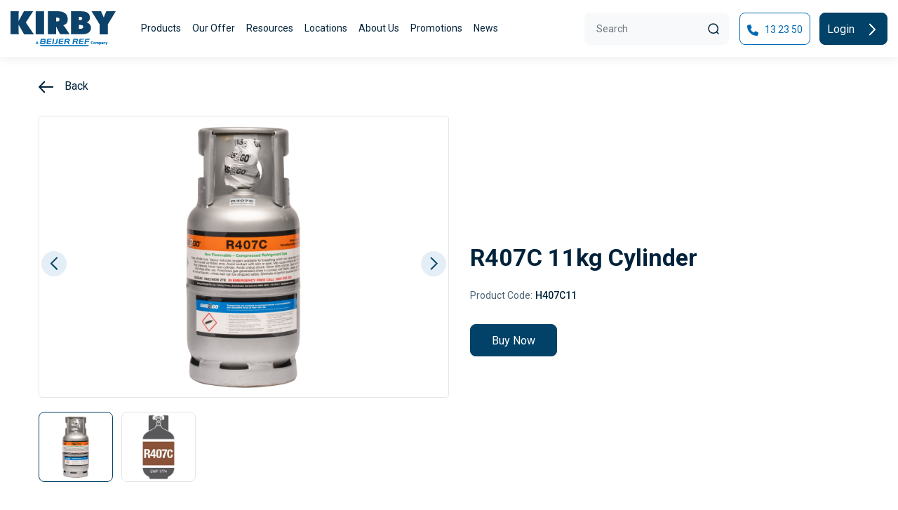

--- FILE ---
content_type: text/html; charset=UTF-8
request_url: https://www.kirbyhvacr.com.au/product-detail/H407C11
body_size: 11104
content:
<!DOCTYPE html>
<html lang="en">

<head><style>img.lazy{min-height:1px}</style><link href="https://www.kirbyhvacr.com.au/wp-content/plugins/w3-total-cache/pub/js/lazyload.min.js" as="script">
    <title>R407C 11kg Cylinder - Kirby</title>
    <meta charset="utf-8">
    <meta name="viewport" content="width=device-width, initial-scale=1.0, user-scalable=no">
    <meta name="description" content="R407C 11kg Cylinder" />
<meta name='robots' content='max-image-preview:large' />
	<style>img:is([sizes="auto" i], [sizes^="auto," i]) { contain-intrinsic-size: 3000px 1500px }</style>
	<script>
window._wpemojiSettings = {"baseUrl":"https:\/\/s.w.org\/images\/core\/emoji\/16.0.1\/72x72\/","ext":".png","svgUrl":"https:\/\/s.w.org\/images\/core\/emoji\/16.0.1\/svg\/","svgExt":".svg","source":{"concatemoji":"https:\/\/www.kirbyhvacr.com.au\/wp-includes\/js\/wp-emoji-release.min.js?ver=6.8.3"}};
/*! This file is auto-generated */
!function(s,n){var o,i,e;function c(e){try{var t={supportTests:e,timestamp:(new Date).valueOf()};sessionStorage.setItem(o,JSON.stringify(t))}catch(e){}}function p(e,t,n){e.clearRect(0,0,e.canvas.width,e.canvas.height),e.fillText(t,0,0);var t=new Uint32Array(e.getImageData(0,0,e.canvas.width,e.canvas.height).data),a=(e.clearRect(0,0,e.canvas.width,e.canvas.height),e.fillText(n,0,0),new Uint32Array(e.getImageData(0,0,e.canvas.width,e.canvas.height).data));return t.every(function(e,t){return e===a[t]})}function u(e,t){e.clearRect(0,0,e.canvas.width,e.canvas.height),e.fillText(t,0,0);for(var n=e.getImageData(16,16,1,1),a=0;a<n.data.length;a++)if(0!==n.data[a])return!1;return!0}function f(e,t,n,a){switch(t){case"flag":return n(e,"\ud83c\udff3\ufe0f\u200d\u26a7\ufe0f","\ud83c\udff3\ufe0f\u200b\u26a7\ufe0f")?!1:!n(e,"\ud83c\udde8\ud83c\uddf6","\ud83c\udde8\u200b\ud83c\uddf6")&&!n(e,"\ud83c\udff4\udb40\udc67\udb40\udc62\udb40\udc65\udb40\udc6e\udb40\udc67\udb40\udc7f","\ud83c\udff4\u200b\udb40\udc67\u200b\udb40\udc62\u200b\udb40\udc65\u200b\udb40\udc6e\u200b\udb40\udc67\u200b\udb40\udc7f");case"emoji":return!a(e,"\ud83e\udedf")}return!1}function g(e,t,n,a){var r="undefined"!=typeof WorkerGlobalScope&&self instanceof WorkerGlobalScope?new OffscreenCanvas(300,150):s.createElement("canvas"),o=r.getContext("2d",{willReadFrequently:!0}),i=(o.textBaseline="top",o.font="600 32px Arial",{});return e.forEach(function(e){i[e]=t(o,e,n,a)}),i}function t(e){var t=s.createElement("script");t.src=e,t.defer=!0,s.head.appendChild(t)}"undefined"!=typeof Promise&&(o="wpEmojiSettingsSupports",i=["flag","emoji"],n.supports={everything:!0,everythingExceptFlag:!0},e=new Promise(function(e){s.addEventListener("DOMContentLoaded",e,{once:!0})}),new Promise(function(t){var n=function(){try{var e=JSON.parse(sessionStorage.getItem(o));if("object"==typeof e&&"number"==typeof e.timestamp&&(new Date).valueOf()<e.timestamp+604800&&"object"==typeof e.supportTests)return e.supportTests}catch(e){}return null}();if(!n){if("undefined"!=typeof Worker&&"undefined"!=typeof OffscreenCanvas&&"undefined"!=typeof URL&&URL.createObjectURL&&"undefined"!=typeof Blob)try{var e="postMessage("+g.toString()+"("+[JSON.stringify(i),f.toString(),p.toString(),u.toString()].join(",")+"));",a=new Blob([e],{type:"text/javascript"}),r=new Worker(URL.createObjectURL(a),{name:"wpTestEmojiSupports"});return void(r.onmessage=function(e){c(n=e.data),r.terminate(),t(n)})}catch(e){}c(n=g(i,f,p,u))}t(n)}).then(function(e){for(var t in e)n.supports[t]=e[t],n.supports.everything=n.supports.everything&&n.supports[t],"flag"!==t&&(n.supports.everythingExceptFlag=n.supports.everythingExceptFlag&&n.supports[t]);n.supports.everythingExceptFlag=n.supports.everythingExceptFlag&&!n.supports.flag,n.DOMReady=!1,n.readyCallback=function(){n.DOMReady=!0}}).then(function(){return e}).then(function(){var e;n.supports.everything||(n.readyCallback(),(e=n.source||{}).concatemoji?t(e.concatemoji):e.wpemoji&&e.twemoji&&(t(e.twemoji),t(e.wpemoji)))}))}((window,document),window._wpemojiSettings);
</script>
<style id='wp-emoji-styles-inline-css'>

	img.wp-smiley, img.emoji {
		display: inline !important;
		border: none !important;
		box-shadow: none !important;
		height: 1em !important;
		width: 1em !important;
		margin: 0 0.07em !important;
		vertical-align: -0.1em !important;
		background: none !important;
		padding: 0 !important;
	}
</style>
<style id='global-styles-inline-css'>
:root{--wp--preset--aspect-ratio--square: 1;--wp--preset--aspect-ratio--4-3: 4/3;--wp--preset--aspect-ratio--3-4: 3/4;--wp--preset--aspect-ratio--3-2: 3/2;--wp--preset--aspect-ratio--2-3: 2/3;--wp--preset--aspect-ratio--16-9: 16/9;--wp--preset--aspect-ratio--9-16: 9/16;--wp--preset--color--black: #000000;--wp--preset--color--cyan-bluish-gray: #abb8c3;--wp--preset--color--white: #ffffff;--wp--preset--color--pale-pink: #f78da7;--wp--preset--color--vivid-red: #cf2e2e;--wp--preset--color--luminous-vivid-orange: #ff6900;--wp--preset--color--luminous-vivid-amber: #fcb900;--wp--preset--color--light-green-cyan: #7bdcb5;--wp--preset--color--vivid-green-cyan: #00d084;--wp--preset--color--pale-cyan-blue: #8ed1fc;--wp--preset--color--vivid-cyan-blue: #0693e3;--wp--preset--color--vivid-purple: #9b51e0;--wp--preset--gradient--vivid-cyan-blue-to-vivid-purple: linear-gradient(135deg,rgba(6,147,227,1) 0%,rgb(155,81,224) 100%);--wp--preset--gradient--light-green-cyan-to-vivid-green-cyan: linear-gradient(135deg,rgb(122,220,180) 0%,rgb(0,208,130) 100%);--wp--preset--gradient--luminous-vivid-amber-to-luminous-vivid-orange: linear-gradient(135deg,rgba(252,185,0,1) 0%,rgba(255,105,0,1) 100%);--wp--preset--gradient--luminous-vivid-orange-to-vivid-red: linear-gradient(135deg,rgba(255,105,0,1) 0%,rgb(207,46,46) 100%);--wp--preset--gradient--very-light-gray-to-cyan-bluish-gray: linear-gradient(135deg,rgb(238,238,238) 0%,rgb(169,184,195) 100%);--wp--preset--gradient--cool-to-warm-spectrum: linear-gradient(135deg,rgb(74,234,220) 0%,rgb(151,120,209) 20%,rgb(207,42,186) 40%,rgb(238,44,130) 60%,rgb(251,105,98) 80%,rgb(254,248,76) 100%);--wp--preset--gradient--blush-light-purple: linear-gradient(135deg,rgb(255,206,236) 0%,rgb(152,150,240) 100%);--wp--preset--gradient--blush-bordeaux: linear-gradient(135deg,rgb(254,205,165) 0%,rgb(254,45,45) 50%,rgb(107,0,62) 100%);--wp--preset--gradient--luminous-dusk: linear-gradient(135deg,rgb(255,203,112) 0%,rgb(199,81,192) 50%,rgb(65,88,208) 100%);--wp--preset--gradient--pale-ocean: linear-gradient(135deg,rgb(255,245,203) 0%,rgb(182,227,212) 50%,rgb(51,167,181) 100%);--wp--preset--gradient--electric-grass: linear-gradient(135deg,rgb(202,248,128) 0%,rgb(113,206,126) 100%);--wp--preset--gradient--midnight: linear-gradient(135deg,rgb(2,3,129) 0%,rgb(40,116,252) 100%);--wp--preset--font-size--small: 13px;--wp--preset--font-size--medium: 20px;--wp--preset--font-size--large: 36px;--wp--preset--font-size--x-large: 42px;--wp--preset--spacing--20: 0.44rem;--wp--preset--spacing--30: 0.67rem;--wp--preset--spacing--40: 1rem;--wp--preset--spacing--50: 1.5rem;--wp--preset--spacing--60: 2.25rem;--wp--preset--spacing--70: 3.38rem;--wp--preset--spacing--80: 5.06rem;--wp--preset--shadow--natural: 6px 6px 9px rgba(0, 0, 0, 0.2);--wp--preset--shadow--deep: 12px 12px 50px rgba(0, 0, 0, 0.4);--wp--preset--shadow--sharp: 6px 6px 0px rgba(0, 0, 0, 0.2);--wp--preset--shadow--outlined: 6px 6px 0px -3px rgba(255, 255, 255, 1), 6px 6px rgba(0, 0, 0, 1);--wp--preset--shadow--crisp: 6px 6px 0px rgba(0, 0, 0, 1);}:where(.is-layout-flex){gap: 0.5em;}:where(.is-layout-grid){gap: 0.5em;}body .is-layout-flex{display: flex;}.is-layout-flex{flex-wrap: wrap;align-items: center;}.is-layout-flex > :is(*, div){margin: 0;}body .is-layout-grid{display: grid;}.is-layout-grid > :is(*, div){margin: 0;}:where(.wp-block-columns.is-layout-flex){gap: 2em;}:where(.wp-block-columns.is-layout-grid){gap: 2em;}:where(.wp-block-post-template.is-layout-flex){gap: 1.25em;}:where(.wp-block-post-template.is-layout-grid){gap: 1.25em;}.has-black-color{color: var(--wp--preset--color--black) !important;}.has-cyan-bluish-gray-color{color: var(--wp--preset--color--cyan-bluish-gray) !important;}.has-white-color{color: var(--wp--preset--color--white) !important;}.has-pale-pink-color{color: var(--wp--preset--color--pale-pink) !important;}.has-vivid-red-color{color: var(--wp--preset--color--vivid-red) !important;}.has-luminous-vivid-orange-color{color: var(--wp--preset--color--luminous-vivid-orange) !important;}.has-luminous-vivid-amber-color{color: var(--wp--preset--color--luminous-vivid-amber) !important;}.has-light-green-cyan-color{color: var(--wp--preset--color--light-green-cyan) !important;}.has-vivid-green-cyan-color{color: var(--wp--preset--color--vivid-green-cyan) !important;}.has-pale-cyan-blue-color{color: var(--wp--preset--color--pale-cyan-blue) !important;}.has-vivid-cyan-blue-color{color: var(--wp--preset--color--vivid-cyan-blue) !important;}.has-vivid-purple-color{color: var(--wp--preset--color--vivid-purple) !important;}.has-black-background-color{background-color: var(--wp--preset--color--black) !important;}.has-cyan-bluish-gray-background-color{background-color: var(--wp--preset--color--cyan-bluish-gray) !important;}.has-white-background-color{background-color: var(--wp--preset--color--white) !important;}.has-pale-pink-background-color{background-color: var(--wp--preset--color--pale-pink) !important;}.has-vivid-red-background-color{background-color: var(--wp--preset--color--vivid-red) !important;}.has-luminous-vivid-orange-background-color{background-color: var(--wp--preset--color--luminous-vivid-orange) !important;}.has-luminous-vivid-amber-background-color{background-color: var(--wp--preset--color--luminous-vivid-amber) !important;}.has-light-green-cyan-background-color{background-color: var(--wp--preset--color--light-green-cyan) !important;}.has-vivid-green-cyan-background-color{background-color: var(--wp--preset--color--vivid-green-cyan) !important;}.has-pale-cyan-blue-background-color{background-color: var(--wp--preset--color--pale-cyan-blue) !important;}.has-vivid-cyan-blue-background-color{background-color: var(--wp--preset--color--vivid-cyan-blue) !important;}.has-vivid-purple-background-color{background-color: var(--wp--preset--color--vivid-purple) !important;}.has-black-border-color{border-color: var(--wp--preset--color--black) !important;}.has-cyan-bluish-gray-border-color{border-color: var(--wp--preset--color--cyan-bluish-gray) !important;}.has-white-border-color{border-color: var(--wp--preset--color--white) !important;}.has-pale-pink-border-color{border-color: var(--wp--preset--color--pale-pink) !important;}.has-vivid-red-border-color{border-color: var(--wp--preset--color--vivid-red) !important;}.has-luminous-vivid-orange-border-color{border-color: var(--wp--preset--color--luminous-vivid-orange) !important;}.has-luminous-vivid-amber-border-color{border-color: var(--wp--preset--color--luminous-vivid-amber) !important;}.has-light-green-cyan-border-color{border-color: var(--wp--preset--color--light-green-cyan) !important;}.has-vivid-green-cyan-border-color{border-color: var(--wp--preset--color--vivid-green-cyan) !important;}.has-pale-cyan-blue-border-color{border-color: var(--wp--preset--color--pale-cyan-blue) !important;}.has-vivid-cyan-blue-border-color{border-color: var(--wp--preset--color--vivid-cyan-blue) !important;}.has-vivid-purple-border-color{border-color: var(--wp--preset--color--vivid-purple) !important;}.has-vivid-cyan-blue-to-vivid-purple-gradient-background{background: var(--wp--preset--gradient--vivid-cyan-blue-to-vivid-purple) !important;}.has-light-green-cyan-to-vivid-green-cyan-gradient-background{background: var(--wp--preset--gradient--light-green-cyan-to-vivid-green-cyan) !important;}.has-luminous-vivid-amber-to-luminous-vivid-orange-gradient-background{background: var(--wp--preset--gradient--luminous-vivid-amber-to-luminous-vivid-orange) !important;}.has-luminous-vivid-orange-to-vivid-red-gradient-background{background: var(--wp--preset--gradient--luminous-vivid-orange-to-vivid-red) !important;}.has-very-light-gray-to-cyan-bluish-gray-gradient-background{background: var(--wp--preset--gradient--very-light-gray-to-cyan-bluish-gray) !important;}.has-cool-to-warm-spectrum-gradient-background{background: var(--wp--preset--gradient--cool-to-warm-spectrum) !important;}.has-blush-light-purple-gradient-background{background: var(--wp--preset--gradient--blush-light-purple) !important;}.has-blush-bordeaux-gradient-background{background: var(--wp--preset--gradient--blush-bordeaux) !important;}.has-luminous-dusk-gradient-background{background: var(--wp--preset--gradient--luminous-dusk) !important;}.has-pale-ocean-gradient-background{background: var(--wp--preset--gradient--pale-ocean) !important;}.has-electric-grass-gradient-background{background: var(--wp--preset--gradient--electric-grass) !important;}.has-midnight-gradient-background{background: var(--wp--preset--gradient--midnight) !important;}.has-small-font-size{font-size: var(--wp--preset--font-size--small) !important;}.has-medium-font-size{font-size: var(--wp--preset--font-size--medium) !important;}.has-large-font-size{font-size: var(--wp--preset--font-size--large) !important;}.has-x-large-font-size{font-size: var(--wp--preset--font-size--x-large) !important;}
:where(.wp-block-post-template.is-layout-flex){gap: 1.25em;}:where(.wp-block-post-template.is-layout-grid){gap: 1.25em;}
:where(.wp-block-columns.is-layout-flex){gap: 2em;}:where(.wp-block-columns.is-layout-grid){gap: 2em;}
:root :where(.wp-block-pullquote){font-size: 1.5em;line-height: 1.6;}
</style>
<link rel='stylesheet' id='contact-form-7-css' href='https://www.kirbyhvacr.com.au/wp-content/plugins/contact-form-7/includes/css/styles.css?ver=6.1.4' media='all' />
<link rel='stylesheet' id='menu-image-css' href='https://www.kirbyhvacr.com.au/wp-content/plugins/menu-image/includes/css/menu-image.css?ver=3.12' media='all' />
<link rel='stylesheet' id='kirby-style-css' href='https://www.kirbyhvacr.com.au/wp-content/themes/kirby/style.css?ver=1.0.0' media='all' />
<link rel='stylesheet' id='kirby-fontawesome-style-css' href='https://www.kirbyhvacr.com.au/wp-content/themes/kirby/assets/css/font-awesome.min.css?ver=6.8.3' media='all' />
<link rel='stylesheet' id='kirby-bootstrap-style-css' href='https://www.kirbyhvacr.com.au/wp-content/themes/kirby/assets/css/bootstrap.min.css?ver=6.8.3' media='all' />
<link rel='stylesheet' id='kirby-theme-owl-carousel-min-css' href='https://www.kirbyhvacr.com.au/wp-content/themes/kirby/assets/css/owl.carousel.min.css?ver=6.8.3' media='all' />
<link rel='stylesheet' id='kirby-theme-style-css' href='https://www.kirbyhvacr.com.au/wp-content/themes/kirby/assets/css/style.css?ver=6.8.3' media='all' />
<link rel='stylesheet' id='kirby-responsive-style-css' href='https://www.kirbyhvacr.com.au/wp-content/themes/kirby/assets/css/responsive.css?ver=6.8.3' media='all' />
<link rel='stylesheet' id='parente2-style-css' href='https://www.kirbyhvacr.com.au/wp-content/themes/kirby/style.css?ver=6.8.3' media='all' />
<script src="https://www.kirbyhvacr.com.au/wp-includes/js/jquery/jquery.min.js?ver=3.7.1" id="jquery-core-js"></script>
<script src="https://www.kirbyhvacr.com.au/wp-includes/js/jquery/jquery-migrate.min.js?ver=3.4.1" id="jquery-migrate-js"></script>
<link rel="EditURI" type="application/rsd+xml" title="RSD" href="https://www.kirbyhvacr.com.au/xmlrpc.php?rsd" />
<meta name="generator" content="WordPress 6.8.3" />
		<script type="text/javascript">
				(function(c,l,a,r,i,t,y){
					c[a]=c[a]||function(){(c[a].q=c[a].q||[]).push(arguments)};t=l.createElement(r);t.async=1;
					t.src="https://www.clarity.ms/tag/"+i+"?ref=wordpress";y=l.getElementsByTagName(r)[0];y.parentNode.insertBefore(t,y);
				})(window, document, "clarity", "script", "qjrftq8g7z");
		</script>
		<link rel="canonical" href="https://www.kirbyhvacr.com.au/product-detail/H407C11" />
<!-- Schema & Structured Data For WP v1.54.1 - -->
<script type="application/ld+json" class="saswp-schema-markup-output">
[{"@context":"https:\/\/schema.org\/","@graph":[{"@context":"https:\/\/schema.org\/","@type":"SiteNavigationElement","@id":"https:\/\/www.kirbyhvacr.com.au\/#products","name":"Products","url":"https:\/\/www.kirbyhvacr.com.au\/products"},{"@context":"https:\/\/schema.org\/","@type":"SiteNavigationElement","@id":"https:\/\/www.kirbyhvacr.com.au\/#our-offer","name":"Our Offer","url":"https:\/\/www.kirbyhvacr.com.au\/partnership"},{"@context":"https:\/\/schema.org\/","@type":"SiteNavigationElement","@id":"https:\/\/www.kirbyhvacr.com.au\/#efficiency","name":"Efficiency","url":"https:\/\/www.kirbyhvacr.com.au\/efficiency"},{"@context":"https:\/\/schema.org\/","@type":"SiteNavigationElement","@id":"https:\/\/www.kirbyhvacr.com.au\/#sustainability","name":"Sustainability","url":"https:\/\/www.kirbyhvacr.com.au\/sustainability"},{"@context":"https:\/\/schema.org\/","@type":"SiteNavigationElement","@id":"https:\/\/www.kirbyhvacr.com.au\/#industry-expertise","name":"Industry Expertise","url":"https:\/\/www.kirbyhvacr.com.au\/industry-expertise"},{"@context":"https:\/\/schema.org\/","@type":"SiteNavigationElement","@id":"https:\/\/www.kirbyhvacr.com.au\/#in-partnership-with-you","name":"In Partnership With You","url":"https:\/\/www.kirbyhvacr.com.au\/partnership"},{"@context":"https:\/\/schema.org\/","@type":"SiteNavigationElement","@id":"https:\/\/www.kirbyhvacr.com.au\/#resources","name":"Resources","url":"https:\/\/www.kirbyhvacr.com.au\/brochure"},{"@context":"https:\/\/schema.org\/","@type":"SiteNavigationElement","@id":"https:\/\/www.kirbyhvacr.com.au\/#smartccess","name":"Smart@ccess","url":"https:\/\/www.kirbyhvacr.com.au\/smartccess"},{"@context":"https:\/\/schema.org\/","@type":"SiteNavigationElement","@id":"https:\/\/www.kirbyhvacr.com.au\/#kirby-catalogue","name":"Kirby Catalogue","url":"https:\/\/www.kirbyhvacr.com.au\/catalogues"},{"@context":"https:\/\/schema.org\/","@type":"SiteNavigationElement","@id":"https:\/\/www.kirbyhvacr.com.au\/#brochures","name":"Brochures","url":"https:\/\/www.kirbyhvacr.com.au\/brochure"},{"@context":"https:\/\/schema.org\/","@type":"SiteNavigationElement","@id":"https:\/\/www.kirbyhvacr.com.au\/#useful-links","name":"Useful Links","url":"https:\/\/www.kirbyhvacr.com.au\/useful-links"},{"@context":"https:\/\/schema.org\/","@type":"SiteNavigationElement","@id":"https:\/\/www.kirbyhvacr.com.au\/#locations","name":"Locations","url":"https:\/\/www.kirbyhvacr.com.au\/locations"},{"@context":"https:\/\/schema.org\/","@type":"SiteNavigationElement","@id":"https:\/\/www.kirbyhvacr.com.au\/#about-us","name":"About Us","url":"https:\/\/www.kirbyhvacr.com.au\/about-us"},{"@context":"https:\/\/schema.org\/","@type":"SiteNavigationElement","@id":"https:\/\/www.kirbyhvacr.com.au\/#promotions","name":"Promotions","url":"https:\/\/www.kirbyhvacr.com.au\/promotions"},{"@context":"https:\/\/schema.org\/","@type":"SiteNavigationElement","@id":"https:\/\/www.kirbyhvacr.com.au\/#news","name":"News","url":"https:\/\/www.kirbyhvacr.com.au\/latest-news"}]},

{"@context":"https:\/\/schema.org\/","@type":"BreadcrumbList","@id":"https:\/\/www.kirbyhvacr.com.au\/product-detail#breadcrumb","itemListElement":[{"@type":"ListItem","position":1,"item":{"@id":"https:\/\/www.kirbyhvacr.com.au","name":"Kirby"}},{"@type":"ListItem","position":2,"item":{"@id":"https:\/\/www.kirbyhvacr.com.au\/product-detail","name":"Product Detail"}}]}]
</script>

<link rel="icon" href="https://www.kirbyhvacr.com.au/wp-content/uploads/2023/05/cropped-K-Icon-32x32.png" sizes="32x32" />
<link rel="icon" href="https://www.kirbyhvacr.com.au/wp-content/uploads/2023/05/cropped-K-Icon-192x192.png" sizes="192x192" />
<link rel="apple-touch-icon" href="https://www.kirbyhvacr.com.au/wp-content/uploads/2023/05/cropped-K-Icon-180x180.png" />
<meta name="msapplication-TileImage" content="https://www.kirbyhvacr.com.au/wp-content/uploads/2023/05/cropped-K-Icon-270x270.png" />
		<style id="wp-custom-css">
			.weKirby-image #products-hvac * {height: 100%;}
.weKirby-image #products-hvac {display: flex; height: 100%}
.grecaptcha-badge { 
visibility: hidden; 
}		</style>
		<!-- Google tag (gtag.js) -->
  <script async src="https://www.googletagmanager.com/gtag/js?id=G-XKX8CTB16R" async defer></script>
  <script>
    window.dataLayer = window.dataLayer || [];
    function gtag(){dataLayer.push(arguments);}
    gtag('js', new Date());

    gtag('config', 'G-XKX8CTB16R');
  </script>

</head>

<body>
    <div class="header-main">
        <header class="header ">
            <div class="container">
                <nav class="navbar navbar-expand-lg">
                    <div class="header-logo">
                        <a class="navbar-brand" href="https://www.kirbyhvacr.com.au" title="Home Page URL"><img class="lazy" src="data:image/svg+xml,%3Csvg%20xmlns='http://www.w3.org/2000/svg'%20viewBox='0%200%20150%2050'%3E%3C/svg%3E" data-src="https://www.kirbyhvacr.com.au/wp-content/themes/kirby/assets/images/Logo.svg?ver=1.0"
                                alt="Kirby logo" title="Kirby Logo" height="50px" width="150px"></a>
                    </div>
					
					                    <div class="header-navbar">
                        <button class="navbar-toggler collapsed" type="button" data-bs-toggle="collapse" data-bs-target="#collapsibleNavbar" name="Collapse" aria-label= "Collapse" aria-labelledby="Collapse">
                            <span class="navbar-toggler-icon"></span>
                        </button>
                        <div class="collapse navbar-collapse" id="collapsibleNavbar">
                            <div class="navbar-menu">
                                <div class="header-menu"><ul id="menu-header-menu" class="navbar-nav"><li id="menu-item-2536" class="menu-item menu-item-type-post_type menu-item-object-page"><a href="https://www.kirbyhvacr.com.au/products">Products</a><span class="dropdown-toggle dropdown-toggle-menu" data-bs-toggle="dropdown" aria-current="page" role="button" aria-expanded="false" name="Products"></span><div class="dropdown-menu"><div class="container"><div class="dropdown-menu-inner"><div class="categories-list ">
              <div class="row"> <div class="col-sm-12 col-md-6 col-lg-3 col-xl-3 col-xxl-3 col-12">
                      <div class="categories-item">
                      <a href="https://www.kirbyhvacr.com.au/products-list/class/refrigeration-equipment">
                          <div class="categories-image">
                              <img class="lazy" src="data:image/svg+xml,%3Csvg%20xmlns='http://www.w3.org/2000/svg'%20viewBox='0%200%20267%20300'%3E%3C/svg%3E" data-src="https://www.kirbyhvacr.com.au/wp-content/uploads/2023/04/categories-image1-1-267x300-1.png" alt="">
                          </div>
                          <div class="categories-content">
                              <div class="categories-icon">
                                  <img class="lazy" src="data:image/svg+xml,%3Csvg%20xmlns='http://www.w3.org/2000/svg'%20viewBox='0%200%200%200'%3E%3C/svg%3E" data-src="https://www.kirbyhvacr.com.au/wp-content/uploads/2023/04/categories-icon1.svg" alt="">
                              </div>
                              <div class="categories-text">
                                  <h3>Refrigeration Equipment</h3>
                                  <p>Kirby pursues innovation - with a single minded purpose – to turn our experience into real value for our customers.</p>    
                                 <span> Explore<img class="lazy" src="data:image/svg+xml,%3Csvg%20xmlns='http://www.w3.org/2000/svg'%20viewBox='0%200%201%201'%3E%3C/svg%3E" data-src="https://www.kirbyhvacr.com.au/wp-content/themes/kirby/assets/images/fa-right.svg" alt="Refrigeration Equipment" title="Refrigeration Equipment"></span>
                              </div>
                          </div>
                          </a>
                      </div>
                  </div> <div class="col-sm-12 col-md-6 col-lg-3 col-xl-3 col-xxl-3 col-12">
                      <div class="categories-item">
                      <a href="https://www.kirbyhvacr.com.au/products-list/class/hvac-equipment">
                          <div class="categories-image">
                              <img class="lazy" src="data:image/svg+xml,%3Csvg%20xmlns='http://www.w3.org/2000/svg'%20viewBox='0%200%20267%20300'%3E%3C/svg%3E" data-src="https://www.kirbyhvacr.com.au/wp-content/uploads/2023/04/categories-image2-1-267x300-1.png" alt="">
                          </div>
                          <div class="categories-content">
                              <div class="categories-icon">
                                  <img class="lazy" src="data:image/svg+xml,%3Csvg%20xmlns='http://www.w3.org/2000/svg'%20viewBox='0%200%200%200'%3E%3C/svg%3E" data-src="https://www.kirbyhvacr.com.au/wp-content/uploads/2023/04/categories-icon2.svg" alt="">
                              </div>
                              <div class="categories-text">
                                  <h3>HVAC Equipment</h3>
                                  <p>Kirby distributes both the Gree and MHIA range of air conditioners. Leading brands designed for comfort and energy efficiency.</p>    
                                 <span> Explore<img class="lazy" src="data:image/svg+xml,%3Csvg%20xmlns='http://www.w3.org/2000/svg'%20viewBox='0%200%201%201'%3E%3C/svg%3E" data-src="https://www.kirbyhvacr.com.au/wp-content/themes/kirby/assets/images/fa-right.svg" alt="HVAC Equipment" title="HVAC Equipment"></span>
                              </div>
                          </div>
                          </a>
                      </div>
                  </div> <div class="col-sm-12 col-md-6 col-lg-3 col-xl-3 col-xxl-3 col-12">
                      <div class="categories-item">
                      <a href="https://www.kirbyhvacr.com.au/products-list/class/refrigerants-gases-oils">
                          <div class="categories-image">
                              <img class="lazy" src="data:image/svg+xml,%3Csvg%20xmlns='http://www.w3.org/2000/svg'%20viewBox='0%200%20267%20300'%3E%3C/svg%3E" data-src="https://www.kirbyhvacr.com.au/wp-content/uploads/2023/04/categories-image3-267x300-1.png" alt="">
                          </div>
                          <div class="categories-content">
                              <div class="categories-icon">
                                  <img class="lazy" src="data:image/svg+xml,%3Csvg%20xmlns='http://www.w3.org/2000/svg'%20viewBox='0%200%200%200'%3E%3C/svg%3E" data-src="https://www.kirbyhvacr.com.au/wp-content/uploads/2023/04/categories-icon3.svg" alt="">
                              </div>
                              <div class="categories-text">
                                  <h3>Refrigerants, Gases & Oils</h3>
                                  <p>With Gas2Go®, our customers enjoy the convenience of a superior gas  management system that saves time and money.</p>    
                                 <span> Explore<img class="lazy" src="data:image/svg+xml,%3Csvg%20xmlns='http://www.w3.org/2000/svg'%20viewBox='0%200%201%201'%3E%3C/svg%3E" data-src="https://www.kirbyhvacr.com.au/wp-content/themes/kirby/assets/images/fa-right.svg" alt="Refrigerants, Gases & Oils" title="Refrigerants, Gases & Oils"></span>
                              </div>
                          </div>
                          </a>
                      </div>
                  </div> <div class="col-sm-12 col-md-6 col-lg-3 col-xl-3 col-xxl-3 col-12">
                      <div class="categories-item">
                      <a href="https://www.kirbyhvacr.com.au/products-list/class/parts-accessories">
                          <div class="categories-image">
                              <img class="lazy" src="data:image/svg+xml,%3Csvg%20xmlns='http://www.w3.org/2000/svg'%20viewBox='0%200%20267%20300'%3E%3C/svg%3E" data-src="https://www.kirbyhvacr.com.au/wp-content/uploads/2023/04/categories-image4-267x300-1.png" alt="">
                          </div>
                          <div class="categories-content">
                              <div class="categories-icon">
                                  <img class="lazy" src="data:image/svg+xml,%3Csvg%20xmlns='http://www.w3.org/2000/svg'%20viewBox='0%200%200%200'%3E%3C/svg%3E" data-src="https://www.kirbyhvacr.com.au/wp-content/uploads/2023/04/categories-icon4.svg" alt="">
                              </div>
                              <div class="categories-text">
                                  <h3>Parts & Accessories</h3>
                                  <p>With over 10,000 products to choose from, Kirby brings you the widest range
 of the world’s leading brands. If we don’t have it, we can source it for you.</p>    
                                 <span> Explore<img class="lazy" src="data:image/svg+xml,%3Csvg%20xmlns='http://www.w3.org/2000/svg'%20viewBox='0%200%201%201'%3E%3C/svg%3E" data-src="https://www.kirbyhvacr.com.au/wp-content/themes/kirby/assets/images/fa-right.svg" alt="Parts & Accessories" title="Parts & Accessories"></span>
                              </div>
                          </div>
                          </a>
                      </div>
                  </div></div>
          </div></div></div></div></li>
<li id="menu-item-797" class="menu-item menu-item-type-custom menu-item-object-custom menu-item-has-children dropdown"><a title="Our Offer" href="https://www.kirbyhvacr.com.au/partnership" data-toggle="dropdown" aria-haspopup="true" aria-expanded="false">Our Offer</a>
<span class='dropdown-toggle dropdown-toggle-menu' data-bs-toggle='dropdown' aria-current='page' role='button' aria-expanded='false'></span><div class='dropdown-menu'><div class='container'><div class='dropdown-menu-inner'><ul class='sub-menu'>
	<li id="menu-item-596" class="menu-item menu-item-type-post_type menu-item-object-page"><a title="Efficiency" href="https://www.kirbyhvacr.com.au/efficiency" class="menu-image-title-after menu-image-not-hovered"><img width="405" height="450" src="data:image/svg+xml,%3Csvg%20xmlns='http://www.w3.org/2000/svg'%20viewBox='0%200%20405%20450'%3E%3C/svg%3E" data-src="https://www.kirbyhvacr.com.au/wp-content/uploads/2023/03/sustainability.png" class="menu-image menu-image-title-after lazy" alt="" decoding="async" fetchpriority="high" /><span class="menu-image-title-after menu-image-title">Efficiency</span></a></li>
	<li id="menu-item-590" class="menu-item menu-item-type-post_type menu-item-object-page"><a title="Sustainability" href="https://www.kirbyhvacr.com.au/sustainability" class="menu-image-title-after menu-image-not-hovered"><img width="405" height="450" src="data:image/svg+xml,%3Csvg%20xmlns='http://www.w3.org/2000/svg'%20viewBox='0%200%20405%20450'%3E%3C/svg%3E" data-src="https://www.kirbyhvacr.com.au/wp-content/uploads/2023/03/sustainability-1.png" class="menu-image menu-image-title-after lazy" alt="" decoding="async" /><span class="menu-image-title-after menu-image-title">Sustainability</span></a></li>
	<li id="menu-item-594" class="menu-item menu-item-type-post_type menu-item-object-page"><a title="Industry Expertise" href="https://www.kirbyhvacr.com.au/industry-expertise" class="menu-image-title-after menu-image-not-hovered"><img width="405" height="450" src="data:image/svg+xml,%3Csvg%20xmlns='http://www.w3.org/2000/svg'%20viewBox='0%200%20405%20450'%3E%3C/svg%3E" data-src="https://www.kirbyhvacr.com.au/wp-content/uploads/2023/03/industry-expertise.png" class="menu-image menu-image-title-after lazy" alt="" decoding="async" /><span class="menu-image-title-after menu-image-title">Industry Expertise</span></a></li>
	<li id="menu-item-593" class="menu-item menu-item-type-post_type menu-item-object-page"><a title="Partnership" href="https://www.kirbyhvacr.com.au/partnership" class="menu-image-title-after menu-image-not-hovered"><img width="405" height="450" src="data:image/svg+xml,%3Csvg%20xmlns='http://www.w3.org/2000/svg'%20viewBox='0%200%20405%20450'%3E%3C/svg%3E" data-src="https://www.kirbyhvacr.com.au/wp-content/uploads/2023/03/in-partnership1.png" class="menu-image menu-image-title-after lazy" alt="" decoding="async" /><span class="menu-image-title-after menu-image-title">In Partnership With You</span></a></li>
</ul></div></div></div>
</li>
<li id="menu-item-798" class="menu-item menu-item-type-custom menu-item-object-custom menu-item-has-children dropdown"><a title="Resources" href="https://www.kirbyhvacr.com.au/brochure" data-toggle="dropdown" aria-haspopup="true" aria-expanded="false">Resources</a>
<span class='dropdown-toggle dropdown-toggle-menu' data-bs-toggle='dropdown' aria-current='page' role='button' aria-expanded='false'></span><div class='dropdown-menu'><div class='container'><div class='dropdown-menu-inner'><ul class='sub-menu'>
	<li id="menu-item-2677" class="menu-item menu-item-type-post_type menu-item-object-page"><a href="https://www.kirbyhvacr.com.au/smartccess" class="menu-image-title-after menu-image-not-hovered"><img width="270" height="300" src="data:image/svg+xml,%3Csvg%20xmlns='http://www.w3.org/2000/svg'%20viewBox='0%200%20270%20300'%3E%3C/svg%3E" data-src="https://www.kirbyhvacr.com.au/wp-content/uploads/2023/03/pricing-updates.png" class="menu-image menu-image-title-after lazy" alt="" decoding="async" /><span class="menu-image-title-after menu-image-title">Smart@ccess</span></a></li>
	<li id="menu-item-787" class="menu-item menu-item-type-post_type menu-item-object-page"><a title="Kirby Catalog" href="https://www.kirbyhvacr.com.au/catalogues" class="menu-image-title-after menu-image-not-hovered"><img width="270" height="301" src="data:image/svg+xml,%3Csvg%20xmlns='http://www.w3.org/2000/svg'%20viewBox='0%200%20270%20301'%3E%3C/svg%3E" data-src="https://www.kirbyhvacr.com.au/wp-content/uploads/2023/03/kirby-catalogues-1.png" class="menu-image menu-image-title-after lazy" alt="" decoding="async" /><span class="menu-image-title-after menu-image-title">Kirby Catalogue</span></a></li>
	<li id="menu-item-786" class="menu-item menu-item-type-post_type menu-item-object-page"><a title="Brochures" href="https://www.kirbyhvacr.com.au/brochure" class="menu-image-title-after menu-image-not-hovered"><img width="270" height="301" src="data:image/svg+xml,%3Csvg%20xmlns='http://www.w3.org/2000/svg'%20viewBox='0%200%20270%20301'%3E%3C/svg%3E" data-src="https://www.kirbyhvacr.com.au/wp-content/uploads/2023/03/brochures-1.png" class="menu-image menu-image-title-after lazy" alt="" decoding="async" /><span class="menu-image-title-after menu-image-title">Brochures</span></a></li>
	<li id="menu-item-785" class="menu-item menu-item-type-post_type menu-item-object-page"><a title="Useful Links" href="https://www.kirbyhvacr.com.au/useful-links" class="menu-image-title-after menu-image-not-hovered"><img width="270" height="301" src="data:image/svg+xml,%3Csvg%20xmlns='http://www.w3.org/2000/svg'%20viewBox='0%200%20270%20301'%3E%3C/svg%3E" data-src="https://www.kirbyhvacr.com.au/wp-content/uploads/2023/03/useful-links.png" class="menu-image menu-image-title-after lazy" alt="" decoding="async" /><span class="menu-image-title-after menu-image-title">Useful Links</span></a></li>
</ul></div></div></div>
</li>
<li id="menu-item-597" class="menu-item menu-item-type-post_type menu-item-object-page"><a title="Locations" href="https://www.kirbyhvacr.com.au/locations">Locations</a></li>
<li id="menu-item-584" class="menu-item menu-item-type-post_type menu-item-object-page"><a title="About Us" href="https://www.kirbyhvacr.com.au/about-us">About Us</a></li>
<li id="menu-item-2092" class="menu-item menu-item-type-post_type menu-item-object-page"><a href="https://www.kirbyhvacr.com.au/promotions">Promotions</a></li>
<li id="menu-item-4533" class="menu-item menu-item-type-post_type menu-item-object-page"><a title="News" href="https://www.kirbyhvacr.com.au/latest-news">News</a></li>
</ul></div>                                <div class="header-login-btn">
                                    <a href="tel:13 23 50" class="phone-btn btn">
                                        <svg xmlns="http://www.w3.org/2000/svg" width="16" height="16" viewBox="0 0 16 16">
                                            <path id="phone-solid" d="M5.153.747A1.246,1.246,0,0,0,3.672.022L.922.772A1.254,1.254,0,0,0,0,1.978a14,14,0,0,0,14,14,1.254,1.254,0,0,0,1.206-.922l.75-2.75a1.246,1.246,0,0,0-.725-1.481l-3-1.25a1.246,1.246,0,0,0-1.447.362L9.521,11.478A10.561,10.561,0,0,1,4.5,6.456L6.04,5.2A1.247,1.247,0,0,0,6.4,3.75l-1.25-3Z" transform="translate(0 0.023)" fill="#0069b4"/>
                                        </svg>
                                        13 23 50                                    </a>
                                    <a href="https://smartaccess.kirbyhvacr.com.au/" target="_blank" title="Login" class="btn btn-primary" >
                                        Login <span class="fa-right"></span>
                                    </a>
                                </div>
                            </div>
                        </div>
                        <div class="header-search">
                            <form class="form" action="#" name="search-frm" id="search-frm" onsubmit="return false">
                                <div class="search-form-inner">
                                                                        <input class="form-control" type="text" placeholder="Search" name="search_txt_val" id="search_txt_val" value="" autocomplete="off">
                                        <button class="btn btn-primary" type="button" onclick="search_text();" >
                                            <img class="lazy" src="data:image/svg+xml,%3Csvg%20xmlns='http://www.w3.org/2000/svg'%20viewBox='0%200%2024%2024'%3E%3C/svg%3E" data-src="https://www.kirbyhvacr.com.au/wp-content/themes/kirby/assets/images/search-icon.svg" alt="search" title="search" width="24px" height="24px"> 
                                        </button>
                                                                    </div>
                                <div class="search-menu-list" style="display: none;">
                                    <div class="container">
                                        <div class="search-menu-items">

                                           </div>
                                    </div>
                                 </div>
                                </form>
                            <div class="header-login-btn">
                                <a href="tel:13 23 50" class="phone-btn btn">
                                    <svg xmlns="http://www.w3.org/2000/svg" width="16" height="16" viewBox="0 0 16 16">
                                        <path id="phone-solid" d="M5.153.747A1.246,1.246,0,0,0,3.672.022L.922.772A1.254,1.254,0,0,0,0,1.978a14,14,0,0,0,14,14,1.254,1.254,0,0,0,1.206-.922l.75-2.75a1.246,1.246,0,0,0-.725-1.481l-3-1.25a1.246,1.246,0,0,0-1.447.362L9.521,11.478A10.561,10.561,0,0,1,4.5,6.456L6.04,5.2A1.247,1.247,0,0,0,6.4,3.75l-1.25-3Z" transform="translate(0 0.023)" fill="#0069b4"/>
                                    </svg>
                                    13 23 50                                </a>
                                <a href="https://smartaccess.kirbyhvacr.com.au/" target="_blank" title="Login"  class="btn btn-primary">
                                    Login <span class="fa-right"></span>
                                </a>
                            </div>
                        </div>
                    </div>
					                </nav>
            </div>
        </header>
    </div>    <div class="breadcrumbs">
        <div class="container">
        <input type="hidden" name="product_detail_page" id="product_detail_page" value="1" />
            <a href="https://www.kirbyhvacr.com.au/products-list/class/HAE/" class="back-btn" title="Back"><span class="back-iconn"><img class="lazy" src="data:image/svg+xml,%3Csvg%20xmlns='http://www.w3.org/2000/svg'%20viewBox='0%200%201%201'%3E%3C/svg%3E" data-src="https://www.kirbyhvacr.com.au/wp-content/themes/kirby/assets/images/back_arrow.svg" alt="Back Arrow"></span> Back</a>
        </div>
    </div>
        <div class="column-main">
        <div class="container">
                     <div class="product-main">
                <div class="product-media">
                    <div id="product-slider" class="owl-carousel owl-theme">
                                            <div class="item">
                            <img class="lazy" src="data:image/svg+xml,%3Csvg%20xmlns='http://www.w3.org/2000/svg'%20viewBox='0%200%201%201'%3E%3C/svg%3E" data-src="https://smartaccess.kirbyhvacr.com.au/catalog_api/images/B714C15046AB3C198F4EB6DF0DE116270DCC8618" alt="R407C 11kg Cylinder" title="R407C 11kg Cylinder">
                        </div>
                                                <div class="item">
                            <img class="lazy" src="data:image/svg+xml,%3Csvg%20xmlns='http://www.w3.org/2000/svg'%20viewBox='0%200%201%201'%3E%3C/svg%3E" data-src="https://smartaccess.kirbyhvacr.com.au/catalog_api/images/52123B0970BA1F8BA5887515D2A96F3EF904E37A" alt="R407C 11kg Cylinder" title="R407C 11kg Cylinder">
                        </div>
                                            </div>                
                    <div id="product-theme-slider" class="owl-carousel owl-theme">
                                             <div class="item">
                             <img class="lazy" src="data:image/svg+xml,%3Csvg%20xmlns='http://www.w3.org/2000/svg'%20viewBox='0%200%201%201'%3E%3C/svg%3E" data-src="https://smartaccess.kirbyhvacr.com.au/catalog_api/images/B714C15046AB3C198F4EB6DF0DE116270DCC8618" alt="R407C 11kg Cylinder" title="R407C 11kg Cylinder">
                         </div>
                                                 <div class="item">
                             <img class="lazy" src="data:image/svg+xml,%3Csvg%20xmlns='http://www.w3.org/2000/svg'%20viewBox='0%200%201%201'%3E%3C/svg%3E" data-src="https://smartaccess.kirbyhvacr.com.au/catalog_api/images/52123B0970BA1F8BA5887515D2A96F3EF904E37A" alt="R407C 11kg Cylinder" title="R407C 11kg Cylinder">
                         </div>
                                            </div>
                </div>
                                <div class="product-info-main">
                    <div class="product-info-inner">
                        <h2 class="product-title">R407C 11kg Cylinder</h2>
                        <div class="product-code">
                            <label>Product Code:</label>
                            <span>H407C11</span>
                        </div>
                        <div class="buy-now-btn">
                        <a class="btn btn-primary" href="https://smartaccess.kirbyhvacr.com.au/product.php?code=H407C11&country=AU" title="Buy Now" target="_blank">Buy Now</a>
                        </div>
                    </div>
                </div>
            </div>
            <div class="product-info-detailed">
                <div class="product-data-items">
                    <div class="accordion-toggle">
                                               <div class="data-item">
                            <div class="accordion-header">
                                <h3>Product Description <span class="fa fa-toggle-down" data-count="1"></span></h3>
                            </div>
                            <div class="accordion-body-box">
                                <div class="accordion-inner">
                                    <p><strong>Characteristics:</strong></p>

<ul>
	<li>R407C is a non-flammable HFC blend refrigerant developed for use in air conditioning systems</li>
	<li>R407C is suitable for medium temperature refrigeration equipment&nbsp;</li>
	<li>R407C was chosen instead of R22 by many equipment manufacturers</li>
	<li>Heatcraft recommends alternative refrigerants with substantially lower GWP</li>
</ul>

<p><strong>Applications:</strong></p>

<ul>
	<li>Medium and high-temperature applications including:
	<ul>
		<li>Domestic&nbsp;and light air conditioning</li>
		<li>Commercial air conditioning&nbsp;</li>
		<li>Medium temperature refrigeration</li>
	</ul>
	</li>
</ul>

<p><strong>Performance:</strong></p>

<ul>
	<li>R407C is a substitute&nbsp;refrigerant for R22</li>
	<li>Designed to have similar properties to R22 in air conditioning systems</li>
	<li>R407C can be used in many commercial systems as a retrofit option</li>
	<li>Alternatives include:
	<ul>
		<li>R407A</li>
		<li>R407F</li>
	</ul>
	</li>
</ul>

<p><strong>Physical&nbsp;attributes:&nbsp;</strong></p>

<ul>
	<li>GWP 1774</li>
	<li>HFC blend</li>
	<li>Bubble point: -43.6&deg;C</li>
	<li>Dewpoint:&nbsp;-38.6&deg;C</li>
	<li>Critical temperature: 86&deg;C</li>
</ul>
                                </div>
                            </div>
                        </div>
                                                                                                <div class="data-item">
                            <div class="accordion-header">
                                <h3>Resources <span class="fa fa-toggle-down" data-count="2"></span></h3>
                            </div>
                            
                            <div class="accordion-body-box">
                                <div class="accordion-inner">
                                
                                    <div class="resources-pdf">
                                        <div class="pdf-icon-info">
                                            <img class="lazy" src="data:image/svg+xml,%3Csvg%20xmlns='http://www.w3.org/2000/svg'%20viewBox='0%200%201%201'%3E%3C/svg%3E" data-src="https://www.kirbyhvacr.com.au/wp-content/themes/kirby/assets/images/ic_pdf.svg" alt="R407C Fact Sheet" title="R407C Fact Sheet">
                                            <div class="pdf-name">
                                                 <h4>R407C Fact Sheet</h4>
                                                <span>249.75 KBPDF</span>
                                            </div>
                                        </div>
                                        <div class="pdf-download-icon">
                                            
                                            <a href="https://smartaccess.kirbyhvacr.com.au/catalog_api/documents/3881"  title="R407C Fact Sheet">
                                                <img class="lazy" src="data:image/svg+xml,%3Csvg%20xmlns='http://www.w3.org/2000/svg'%20viewBox='0%200%201%201'%3E%3C/svg%3E" data-src="https://www.kirbyhvacr.com.au/wp-content/themes/kirby/assets/images/pdf-download-icon.svg" alt="R407C Fact Sheet" title="R407C Fact Sheet">
                                            </a>
                                        </div>
                                    </div>
                                   
                                    <div class="resources-pdf">
                                        <div class="pdf-icon-info">
                                            <img class="lazy" src="data:image/svg+xml,%3Csvg%20xmlns='http://www.w3.org/2000/svg'%20viewBox='0%200%201%201'%3E%3C/svg%3E" data-src="https://www.kirbyhvacr.com.au/wp-content/themes/kirby/assets/images/ic_pdf.svg" alt="R407C Safety Data Sheet " title="R407C Safety Data Sheet ">
                                            <div class="pdf-name">
                                                 <h4>R407C Safety Data Sheet </h4>
                                                <span>122.15 KBPDF</span>
                                            </div>
                                        </div>
                                        <div class="pdf-download-icon">
                                            
                                            <a href="https://smartaccess.kirbyhvacr.com.au/catalog_api/documents/3882"  title="R407C Safety Data Sheet ">
                                                <img class="lazy" src="data:image/svg+xml,%3Csvg%20xmlns='http://www.w3.org/2000/svg'%20viewBox='0%200%201%201'%3E%3C/svg%3E" data-src="https://www.kirbyhvacr.com.au/wp-content/themes/kirby/assets/images/pdf-download-icon.svg" alt="R407C Safety Data Sheet " title="R407C Safety Data Sheet ">
                                            </a>
                                        </div>
                                    </div>
                                   
                                    <div class="resources-pdf">
                                        <div class="pdf-icon-info">
                                            <img class="lazy" src="data:image/svg+xml,%3Csvg%20xmlns='http://www.w3.org/2000/svg'%20viewBox='0%200%201%201'%3E%3C/svg%3E" data-src="https://www.kirbyhvacr.com.au/wp-content/themes/kirby/assets/images/ic_pdf.svg" alt="GAS2GO Club Membership" title="GAS2GO Club Membership">
                                            <div class="pdf-name">
                                                 <h4>GAS2GO Club Membership</h4>
                                                <span>3.18 MBPDF</span>
                                            </div>
                                        </div>
                                        <div class="pdf-download-icon">
                                            
                                            <a href="https://smartaccess.kirbyhvacr.com.au/catalog_api/documents/3868"  title="GAS2GO Club Membership">
                                                <img class="lazy" src="data:image/svg+xml,%3Csvg%20xmlns='http://www.w3.org/2000/svg'%20viewBox='0%200%201%201'%3E%3C/svg%3E" data-src="https://www.kirbyhvacr.com.au/wp-content/themes/kirby/assets/images/pdf-download-icon.svg" alt="GAS2GO Club Membership" title="GAS2GO Club Membership">
                                            </a>
                                        </div>
                                    </div>
                                   
                                    <div class="resources-pdf">
                                        <div class="pdf-icon-info">
                                            <img class="lazy" src="data:image/svg+xml,%3Csvg%20xmlns='http://www.w3.org/2000/svg'%20viewBox='0%200%201%201'%3E%3C/svg%3E" data-src="https://www.kirbyhvacr.com.au/wp-content/themes/kirby/assets/images/ic_pdf.svg" alt="GAS2GO Solutions " title="GAS2GO Solutions ">
                                            <div class="pdf-name">
                                                 <h4>GAS2GO Solutions </h4>
                                                <span>2.23 MBPDF</span>
                                            </div>
                                        </div>
                                        <div class="pdf-download-icon">
                                            
                                            <a href="https://smartaccess.kirbyhvacr.com.au/catalog_api/documents/3870"  title="GAS2GO Solutions ">
                                                <img class="lazy" src="data:image/svg+xml,%3Csvg%20xmlns='http://www.w3.org/2000/svg'%20viewBox='0%200%201%201'%3E%3C/svg%3E" data-src="https://www.kirbyhvacr.com.au/wp-content/themes/kirby/assets/images/pdf-download-icon.svg" alt="GAS2GO Solutions " title="GAS2GO Solutions ">
                                            </a>
                                        </div>
                                    </div>
                                   
                                    <div class="resources-pdf">
                                        <div class="pdf-icon-info">
                                            <img class="lazy" src="data:image/svg+xml,%3Csvg%20xmlns='http://www.w3.org/2000/svg'%20viewBox='0%200%201%201'%3E%3C/svg%3E" data-src="https://www.kirbyhvacr.com.au/wp-content/themes/kirby/assets/images/ic_pdf.svg" alt="GAS2GO Gas Doctor" title="GAS2GO Gas Doctor">
                                            <div class="pdf-name">
                                                 <h4>GAS2GO Gas Doctor</h4>
                                                <span>3.48 MBPDF</span>
                                            </div>
                                        </div>
                                        <div class="pdf-download-icon">
                                            
                                            <a href="https://smartaccess.kirbyhvacr.com.au/catalog_api/documents/3869"  title="GAS2GO Gas Doctor">
                                                <img class="lazy" src="data:image/svg+xml,%3Csvg%20xmlns='http://www.w3.org/2000/svg'%20viewBox='0%200%201%201'%3E%3C/svg%3E" data-src="https://www.kirbyhvacr.com.au/wp-content/themes/kirby/assets/images/pdf-download-icon.svg" alt="GAS2GO Gas Doctor" title="GAS2GO Gas Doctor">
                                            </a>
                                        </div>
                                    </div>
                                   
                                </div>
                            </div>
                        </div>
                                                                                                                                                                                            </div>
                </div>
            </div>
           
                   
        </div>
    </div>
<footer class="footer-section">
        <div class="container">
            <div class="footer-inner">
               <div class="footer-left"><div class="footer-left-inner">
                        <a href="https://www.kirbyhvacr.com.au/">
                            <img class="lazy" decoding="async" src="data:image/svg+xml,%3Csvg%20xmlns='http://www.w3.org/2000/svg'%20viewBox='0%200%201%201'%3E%3C/svg%3E" data-src="https://www.kirbyhvacr.com.au/wp-content/themes/kirby/assets/images/footer-logo.svg" alt="footer logo" title="footer logo">
                        </a>
                        <p>Kirby looks beyond the basics of wholesaling to be more than a supplier of parts. We strive
                            to provide an end-to-end service to our customers.</p>
                        <p>As your HVAC&amp;R partner we are here to move you forward with the best products, solutions and
                            tools to improve your business efficiency.</p>
                    </div></div>                <div class="footer-links">
                    <div class="footer-links-inner">
                       <div class="footer-item"><h3 class="footer-title">Quick links</h3><div class="menu-footer-quick-menu-container"><ul id="menu-footer-quick-menu" class="menu"><li id="menu-item-559" class="menu-item menu-item-type-post_type menu-item-object-page menu-item-home menu-item-559"><a href="https://www.kirbyhvacr.com.au/">Home</a></li>
<li id="menu-item-2535" class="menu-item menu-item-type-post_type menu-item-object-page menu-item-2535"><a href="https://www.kirbyhvacr.com.au/products">Products</a></li>
<li id="menu-item-831" class="menu-item menu-item-type-post_type menu-item-object-page menu-item-831"><a href="https://www.kirbyhvacr.com.au/careers" title="Career">Careers</a></li>
<li id="menu-item-2699" class="menu-item menu-item-type-post_type menu-item-object-page menu-item-2699"><a href="https://www.kirbyhvacr.com.au/catalogues">Resources</a></li>
<li id="menu-item-566" class="menu-item menu-item-type-post_type menu-item-object-page menu-item-566"><a href="https://www.kirbyhvacr.com.au/locations" title="Location">Locations</a></li>
<li id="menu-item-567" class="menu-item menu-item-type-post_type menu-item-object-page menu-item-567"><a href="https://www.kirbyhvacr.com.au/about-us">About Us</a></li>
<li id="menu-item-568" class="menu-item menu-item-type-post_type menu-item-object-page menu-item-568"><a href="https://www.kirbyhvacr.com.au/contact-us">Contact Us</a></li>
<li id="menu-item-4534" class="menu-item menu-item-type-post_type menu-item-object-page menu-item-4534"><a href="https://www.kirbyhvacr.com.au/latest-news">Latest News</a></li>
<li id="menu-item-3447" class="menu-item menu-item-type-custom menu-item-object-custom menu-item-3447"><a href="https://kirby.applyeasy.com.au/credit/introduction">Account Application</a></li>
</ul></div></div>                        <div class="footer-item">
                            <h3 class="footer-title">Brands</h3>
                            <div class="footer-link-col">
                                <ul>
                                                                    <li><a href="https://www.kirbyhvacr.com.au/kirbyproducts">Kirby Equipment</a></li>
                                                                                <li><a href="https://www.kirbyhvacr.com.au/products-list/brand/Gree">Gree Air Conditioners</a></li>
                                                                                <li><a href="https://www.kirbyhvacr.com.au/products-list/brand/Gas-2-Go">Gas2Go</a></li>
                                                                                <li><a href="https://www.kirbyhvacr.com.au/products-list/brand/Freddox">Freddox</a></li>
                                                                                <li><a href="https://www.kirbyhvacr.com.au/kirbyproducts#coils">Kirby Coils</a></li>
                                                                                <li><a href="https://www.kirbyhvacr.com.au/smartccess">Smart Access</a></li>
                                                                                <li><a href="https://www.kirbyhvacr.com.au/kirby-apprentice-fund">Kirby Apprentice Fund</a></li>
                                                                        </ul>
                            </div>
                        </div>
                        <div class="footer-item"><h3 class="footer-title">Policy</h3><div class="menu-footer-policy-menu-container"><ul id="menu-footer-policy-menu" class="menu"><li id="menu-item-570" class="menu-item menu-item-type-custom menu-item-object-custom menu-item-570"><a target="_blank" href="https://www.kirbyhvacr.com.au/wp-content/uploads/2023/02/WarrantyPolicyKirby_Jun2019.pdf">Warranty Policies</a></li>
<li id="menu-item-1165" class="menu-item menu-item-type-post_type menu-item-object-page menu-item-1165"><a href="https://www.kirbyhvacr.com.au/terms-and-conditions">Terms and Conditions</a></li>
<li id="menu-item-1162" class="menu-item menu-item-type-post_type menu-item-object-page menu-item-1162"><a href="https://www.kirbyhvacr.com.au/kirby-privacy-policy">Kirby Privacy Policy</a></li>
</ul></div></div>                        <div class="footer-item"><h3 class="footer-title">Contact Us</h3>
     <div class="footer-link-col">
         <div class="contact-text">
             <p>Kirby HVAC&amp;R Pty Ltd <br> Locked Bag 63, <br>Wetherill Park BC, NSW, 2164 <br> ABN 42 624 910 041 <br><br> Phone: 13 23 50</p>
           <a href="mailto:info@kirbyhvacr.com.au" title="info@kirbyhvacr.com.au">info@kirbyhvacr.com.au</a>
             <h4>Connect with us on</h4>
               <ul>
                       <li><a href="https://www.linkedin.com/company/kirbyhvacr/" title="Kirby Linked In Link" target="_blank"><img class="lazy" decoding="async" src="data:image/svg+xml,%3Csvg%20xmlns='http://www.w3.org/2000/svg'%20viewBox='0%200%201%201'%3E%3C/svg%3E" data-src="https://www.kirbyhvacr.com.au/wp-content/themes/kirby/assets/images/linkedin.svg" alt="Kirby Linked In Link" title="Kirby Linked In Link"></a></li>

                 <li><a href="https://www.instagram.com/kirbyhvacr" target="_blank"><img class="lazy" decoding="async" src="data:image/svg+xml,%3Csvg%20xmlns='http://www.w3.org/2000/svg'%20viewBox='0%200%201%201'%3E%3C/svg%3E" data-src="https://www.kirbyhvacr.com.au/wp-content/themes/kirby/assets/images/instagram.svg" alt="Kirby Instagram Link" title="Kirby Instagram Link"></a></li>
                <li><a href="https://www.facebook.com/kirbyhvacr/" target="_blank"><img class="lazy" decoding="async" src="data:image/svg+xml,%3Csvg%20xmlns='http://www.w3.org/2000/svg'%20viewBox='0%200%201%201'%3E%3C/svg%3E" data-src="https://www.kirbyhvacr.com.au/wp-content/themes/kirby/assets/images/facebook.svg" alt="Kirby Facebook Link" title="Kirby Facebook Link"></a></li>
                       
                </ul>
           </div>
       </div></div>                    </div>
                </div>
            </div>
        </div>
        <div class="copyright-section"><span>Copyright © 2026 Kirby HVAC&amp;R Pty Ltd.</span></div>    </footer>
<script type="speculationrules">
{"prefetch":[{"source":"document","where":{"and":[{"href_matches":"\/*"},{"not":{"href_matches":["\/wp-*.php","\/wp-admin\/*","\/wp-content\/uploads\/*","\/wp-content\/*","\/wp-content\/plugins\/*","\/wp-content\/themes\/kirby\/*","\/*\\?(.+)"]}},{"not":{"selector_matches":"a[rel~=\"nofollow\"]"}},{"not":{"selector_matches":".no-prefetch, .no-prefetch a"}}]},"eagerness":"conservative"}]}
</script>
<script src="https://www.kirbyhvacr.com.au/wp-includes/js/dist/hooks.min.js?ver=4d63a3d491d11ffd8ac6" id="wp-hooks-js"></script>
<script src="https://www.kirbyhvacr.com.au/wp-includes/js/dist/i18n.min.js?ver=5e580eb46a90c2b997e6" id="wp-i18n-js"></script>
<script id="wp-i18n-js-after">
wp.i18n.setLocaleData( { 'text direction\u0004ltr': [ 'ltr' ] } );
</script>
<script src="https://www.kirbyhvacr.com.au/wp-content/plugins/contact-form-7/includes/swv/js/index.js?ver=6.1.4" id="swv-js"></script>
<script id="contact-form-7-js-before">
var wpcf7 = {
    "api": {
        "root": "https:\/\/www.kirbyhvacr.com.au\/wp-json\/",
        "namespace": "contact-form-7\/v1"
    },
    "cached": 1
};
</script>
<script src="https://www.kirbyhvacr.com.au/wp-content/plugins/contact-form-7/includes/js/index.js?ver=6.1.4" id="contact-form-7-js"></script>
<script src="https://www.kirbyhvacr.com.au/wp-content/themes/kirby/assets/js/bootstrap.bundle.min.js?ver=1.0.0" id="kirby-bootstrap-bundle-script-js"></script>
<script src="https://www.kirbyhvacr.com.au/wp-content/themes/kirby/assets/js/jquery.min.js?ver=1.0.0" id="kirby-min-script-js"></script>
<script src="https://www.kirbyhvacr.com.au/wp-content/themes/kirby/assets/js/owl.carousel.min.js?ver=1.0.0" id="kirby-owl-carousel-script-js"></script>
<script id="theme-custom-js-extra">
var my_ajax_object = {"ajax_url":"https:\/\/www.kirbyhvacr.com.au\/wp-admin\/admin-ajax.php"};
</script>
<script src="https://www.kirbyhvacr.com.au/wp-content/themes/kirby/assets/js/theme_custom.js?ver=1.0.0" id="theme-custom-js"></script>
<script defer async="async" src="https://www.google.com/recaptcha/api.js?render=6LeSsnEjAAAAAAAvCPO06j74sSpmkl_Ip_zBVCXG&amp;ver=3.0" id="google-recaptcha-js"></script>
<script src="https://www.kirbyhvacr.com.au/wp-includes/js/dist/vendor/wp-polyfill.min.js?ver=3.15.0" id="wp-polyfill-js"></script>
<script id="wpcf7-recaptcha-js-before">
var wpcf7_recaptcha = {
    "sitekey": "6LeSsnEjAAAAAAAvCPO06j74sSpmkl_Ip_zBVCXG",
    "actions": {
        "homepage": "homepage",
        "contactform": "contactform"
    }
};
</script>
<script src="https://www.kirbyhvacr.com.au/wp-content/plugins/contact-form-7/modules/recaptcha/index.js?ver=6.1.4" id="wpcf7-recaptcha-js"></script>
	<script>window.w3tc_lazyload=1,window.lazyLoadOptions={elements_selector:".lazy",callback_loaded:function(t){var e;try{e=new CustomEvent("w3tc_lazyload_loaded",{detail:{e:t}})}catch(a){(e=document.createEvent("CustomEvent")).initCustomEvent("w3tc_lazyload_loaded",!1,!1,{e:t})}window.dispatchEvent(e)}}</script><script async src="https://www.kirbyhvacr.com.au/wp-content/plugins/w3-total-cache/pub/js/lazyload.min.js"></script></body>
</html>
<!--
Performance optimized by W3 Total Cache. Learn more: https://www.boldgrid.com/w3-total-cache/?utm_source=w3tc&utm_medium=footer_comment&utm_campaign=free_plugin

Page Caching using Disk 
Lazy Loading

Served from: www.kirbyhvacr.com.au @ 2026-01-19 04:45:56 by W3 Total Cache
-->

--- FILE ---
content_type: text/html; charset=utf-8
request_url: https://www.google.com/recaptcha/api2/anchor?ar=1&k=6LeSsnEjAAAAAAAvCPO06j74sSpmkl_Ip_zBVCXG&co=aHR0cHM6Ly93d3cua2lyYnlodmFjci5jb20uYXU6NDQz&hl=en&v=PoyoqOPhxBO7pBk68S4YbpHZ&size=invisible&anchor-ms=20000&execute-ms=30000&cb=mguq6935pu47
body_size: 48710
content:
<!DOCTYPE HTML><html dir="ltr" lang="en"><head><meta http-equiv="Content-Type" content="text/html; charset=UTF-8">
<meta http-equiv="X-UA-Compatible" content="IE=edge">
<title>reCAPTCHA</title>
<style type="text/css">
/* cyrillic-ext */
@font-face {
  font-family: 'Roboto';
  font-style: normal;
  font-weight: 400;
  font-stretch: 100%;
  src: url(//fonts.gstatic.com/s/roboto/v48/KFO7CnqEu92Fr1ME7kSn66aGLdTylUAMa3GUBHMdazTgWw.woff2) format('woff2');
  unicode-range: U+0460-052F, U+1C80-1C8A, U+20B4, U+2DE0-2DFF, U+A640-A69F, U+FE2E-FE2F;
}
/* cyrillic */
@font-face {
  font-family: 'Roboto';
  font-style: normal;
  font-weight: 400;
  font-stretch: 100%;
  src: url(//fonts.gstatic.com/s/roboto/v48/KFO7CnqEu92Fr1ME7kSn66aGLdTylUAMa3iUBHMdazTgWw.woff2) format('woff2');
  unicode-range: U+0301, U+0400-045F, U+0490-0491, U+04B0-04B1, U+2116;
}
/* greek-ext */
@font-face {
  font-family: 'Roboto';
  font-style: normal;
  font-weight: 400;
  font-stretch: 100%;
  src: url(//fonts.gstatic.com/s/roboto/v48/KFO7CnqEu92Fr1ME7kSn66aGLdTylUAMa3CUBHMdazTgWw.woff2) format('woff2');
  unicode-range: U+1F00-1FFF;
}
/* greek */
@font-face {
  font-family: 'Roboto';
  font-style: normal;
  font-weight: 400;
  font-stretch: 100%;
  src: url(//fonts.gstatic.com/s/roboto/v48/KFO7CnqEu92Fr1ME7kSn66aGLdTylUAMa3-UBHMdazTgWw.woff2) format('woff2');
  unicode-range: U+0370-0377, U+037A-037F, U+0384-038A, U+038C, U+038E-03A1, U+03A3-03FF;
}
/* math */
@font-face {
  font-family: 'Roboto';
  font-style: normal;
  font-weight: 400;
  font-stretch: 100%;
  src: url(//fonts.gstatic.com/s/roboto/v48/KFO7CnqEu92Fr1ME7kSn66aGLdTylUAMawCUBHMdazTgWw.woff2) format('woff2');
  unicode-range: U+0302-0303, U+0305, U+0307-0308, U+0310, U+0312, U+0315, U+031A, U+0326-0327, U+032C, U+032F-0330, U+0332-0333, U+0338, U+033A, U+0346, U+034D, U+0391-03A1, U+03A3-03A9, U+03B1-03C9, U+03D1, U+03D5-03D6, U+03F0-03F1, U+03F4-03F5, U+2016-2017, U+2034-2038, U+203C, U+2040, U+2043, U+2047, U+2050, U+2057, U+205F, U+2070-2071, U+2074-208E, U+2090-209C, U+20D0-20DC, U+20E1, U+20E5-20EF, U+2100-2112, U+2114-2115, U+2117-2121, U+2123-214F, U+2190, U+2192, U+2194-21AE, U+21B0-21E5, U+21F1-21F2, U+21F4-2211, U+2213-2214, U+2216-22FF, U+2308-230B, U+2310, U+2319, U+231C-2321, U+2336-237A, U+237C, U+2395, U+239B-23B7, U+23D0, U+23DC-23E1, U+2474-2475, U+25AF, U+25B3, U+25B7, U+25BD, U+25C1, U+25CA, U+25CC, U+25FB, U+266D-266F, U+27C0-27FF, U+2900-2AFF, U+2B0E-2B11, U+2B30-2B4C, U+2BFE, U+3030, U+FF5B, U+FF5D, U+1D400-1D7FF, U+1EE00-1EEFF;
}
/* symbols */
@font-face {
  font-family: 'Roboto';
  font-style: normal;
  font-weight: 400;
  font-stretch: 100%;
  src: url(//fonts.gstatic.com/s/roboto/v48/KFO7CnqEu92Fr1ME7kSn66aGLdTylUAMaxKUBHMdazTgWw.woff2) format('woff2');
  unicode-range: U+0001-000C, U+000E-001F, U+007F-009F, U+20DD-20E0, U+20E2-20E4, U+2150-218F, U+2190, U+2192, U+2194-2199, U+21AF, U+21E6-21F0, U+21F3, U+2218-2219, U+2299, U+22C4-22C6, U+2300-243F, U+2440-244A, U+2460-24FF, U+25A0-27BF, U+2800-28FF, U+2921-2922, U+2981, U+29BF, U+29EB, U+2B00-2BFF, U+4DC0-4DFF, U+FFF9-FFFB, U+10140-1018E, U+10190-1019C, U+101A0, U+101D0-101FD, U+102E0-102FB, U+10E60-10E7E, U+1D2C0-1D2D3, U+1D2E0-1D37F, U+1F000-1F0FF, U+1F100-1F1AD, U+1F1E6-1F1FF, U+1F30D-1F30F, U+1F315, U+1F31C, U+1F31E, U+1F320-1F32C, U+1F336, U+1F378, U+1F37D, U+1F382, U+1F393-1F39F, U+1F3A7-1F3A8, U+1F3AC-1F3AF, U+1F3C2, U+1F3C4-1F3C6, U+1F3CA-1F3CE, U+1F3D4-1F3E0, U+1F3ED, U+1F3F1-1F3F3, U+1F3F5-1F3F7, U+1F408, U+1F415, U+1F41F, U+1F426, U+1F43F, U+1F441-1F442, U+1F444, U+1F446-1F449, U+1F44C-1F44E, U+1F453, U+1F46A, U+1F47D, U+1F4A3, U+1F4B0, U+1F4B3, U+1F4B9, U+1F4BB, U+1F4BF, U+1F4C8-1F4CB, U+1F4D6, U+1F4DA, U+1F4DF, U+1F4E3-1F4E6, U+1F4EA-1F4ED, U+1F4F7, U+1F4F9-1F4FB, U+1F4FD-1F4FE, U+1F503, U+1F507-1F50B, U+1F50D, U+1F512-1F513, U+1F53E-1F54A, U+1F54F-1F5FA, U+1F610, U+1F650-1F67F, U+1F687, U+1F68D, U+1F691, U+1F694, U+1F698, U+1F6AD, U+1F6B2, U+1F6B9-1F6BA, U+1F6BC, U+1F6C6-1F6CF, U+1F6D3-1F6D7, U+1F6E0-1F6EA, U+1F6F0-1F6F3, U+1F6F7-1F6FC, U+1F700-1F7FF, U+1F800-1F80B, U+1F810-1F847, U+1F850-1F859, U+1F860-1F887, U+1F890-1F8AD, U+1F8B0-1F8BB, U+1F8C0-1F8C1, U+1F900-1F90B, U+1F93B, U+1F946, U+1F984, U+1F996, U+1F9E9, U+1FA00-1FA6F, U+1FA70-1FA7C, U+1FA80-1FA89, U+1FA8F-1FAC6, U+1FACE-1FADC, U+1FADF-1FAE9, U+1FAF0-1FAF8, U+1FB00-1FBFF;
}
/* vietnamese */
@font-face {
  font-family: 'Roboto';
  font-style: normal;
  font-weight: 400;
  font-stretch: 100%;
  src: url(//fonts.gstatic.com/s/roboto/v48/KFO7CnqEu92Fr1ME7kSn66aGLdTylUAMa3OUBHMdazTgWw.woff2) format('woff2');
  unicode-range: U+0102-0103, U+0110-0111, U+0128-0129, U+0168-0169, U+01A0-01A1, U+01AF-01B0, U+0300-0301, U+0303-0304, U+0308-0309, U+0323, U+0329, U+1EA0-1EF9, U+20AB;
}
/* latin-ext */
@font-face {
  font-family: 'Roboto';
  font-style: normal;
  font-weight: 400;
  font-stretch: 100%;
  src: url(//fonts.gstatic.com/s/roboto/v48/KFO7CnqEu92Fr1ME7kSn66aGLdTylUAMa3KUBHMdazTgWw.woff2) format('woff2');
  unicode-range: U+0100-02BA, U+02BD-02C5, U+02C7-02CC, U+02CE-02D7, U+02DD-02FF, U+0304, U+0308, U+0329, U+1D00-1DBF, U+1E00-1E9F, U+1EF2-1EFF, U+2020, U+20A0-20AB, U+20AD-20C0, U+2113, U+2C60-2C7F, U+A720-A7FF;
}
/* latin */
@font-face {
  font-family: 'Roboto';
  font-style: normal;
  font-weight: 400;
  font-stretch: 100%;
  src: url(//fonts.gstatic.com/s/roboto/v48/KFO7CnqEu92Fr1ME7kSn66aGLdTylUAMa3yUBHMdazQ.woff2) format('woff2');
  unicode-range: U+0000-00FF, U+0131, U+0152-0153, U+02BB-02BC, U+02C6, U+02DA, U+02DC, U+0304, U+0308, U+0329, U+2000-206F, U+20AC, U+2122, U+2191, U+2193, U+2212, U+2215, U+FEFF, U+FFFD;
}
/* cyrillic-ext */
@font-face {
  font-family: 'Roboto';
  font-style: normal;
  font-weight: 500;
  font-stretch: 100%;
  src: url(//fonts.gstatic.com/s/roboto/v48/KFO7CnqEu92Fr1ME7kSn66aGLdTylUAMa3GUBHMdazTgWw.woff2) format('woff2');
  unicode-range: U+0460-052F, U+1C80-1C8A, U+20B4, U+2DE0-2DFF, U+A640-A69F, U+FE2E-FE2F;
}
/* cyrillic */
@font-face {
  font-family: 'Roboto';
  font-style: normal;
  font-weight: 500;
  font-stretch: 100%;
  src: url(//fonts.gstatic.com/s/roboto/v48/KFO7CnqEu92Fr1ME7kSn66aGLdTylUAMa3iUBHMdazTgWw.woff2) format('woff2');
  unicode-range: U+0301, U+0400-045F, U+0490-0491, U+04B0-04B1, U+2116;
}
/* greek-ext */
@font-face {
  font-family: 'Roboto';
  font-style: normal;
  font-weight: 500;
  font-stretch: 100%;
  src: url(//fonts.gstatic.com/s/roboto/v48/KFO7CnqEu92Fr1ME7kSn66aGLdTylUAMa3CUBHMdazTgWw.woff2) format('woff2');
  unicode-range: U+1F00-1FFF;
}
/* greek */
@font-face {
  font-family: 'Roboto';
  font-style: normal;
  font-weight: 500;
  font-stretch: 100%;
  src: url(//fonts.gstatic.com/s/roboto/v48/KFO7CnqEu92Fr1ME7kSn66aGLdTylUAMa3-UBHMdazTgWw.woff2) format('woff2');
  unicode-range: U+0370-0377, U+037A-037F, U+0384-038A, U+038C, U+038E-03A1, U+03A3-03FF;
}
/* math */
@font-face {
  font-family: 'Roboto';
  font-style: normal;
  font-weight: 500;
  font-stretch: 100%;
  src: url(//fonts.gstatic.com/s/roboto/v48/KFO7CnqEu92Fr1ME7kSn66aGLdTylUAMawCUBHMdazTgWw.woff2) format('woff2');
  unicode-range: U+0302-0303, U+0305, U+0307-0308, U+0310, U+0312, U+0315, U+031A, U+0326-0327, U+032C, U+032F-0330, U+0332-0333, U+0338, U+033A, U+0346, U+034D, U+0391-03A1, U+03A3-03A9, U+03B1-03C9, U+03D1, U+03D5-03D6, U+03F0-03F1, U+03F4-03F5, U+2016-2017, U+2034-2038, U+203C, U+2040, U+2043, U+2047, U+2050, U+2057, U+205F, U+2070-2071, U+2074-208E, U+2090-209C, U+20D0-20DC, U+20E1, U+20E5-20EF, U+2100-2112, U+2114-2115, U+2117-2121, U+2123-214F, U+2190, U+2192, U+2194-21AE, U+21B0-21E5, U+21F1-21F2, U+21F4-2211, U+2213-2214, U+2216-22FF, U+2308-230B, U+2310, U+2319, U+231C-2321, U+2336-237A, U+237C, U+2395, U+239B-23B7, U+23D0, U+23DC-23E1, U+2474-2475, U+25AF, U+25B3, U+25B7, U+25BD, U+25C1, U+25CA, U+25CC, U+25FB, U+266D-266F, U+27C0-27FF, U+2900-2AFF, U+2B0E-2B11, U+2B30-2B4C, U+2BFE, U+3030, U+FF5B, U+FF5D, U+1D400-1D7FF, U+1EE00-1EEFF;
}
/* symbols */
@font-face {
  font-family: 'Roboto';
  font-style: normal;
  font-weight: 500;
  font-stretch: 100%;
  src: url(//fonts.gstatic.com/s/roboto/v48/KFO7CnqEu92Fr1ME7kSn66aGLdTylUAMaxKUBHMdazTgWw.woff2) format('woff2');
  unicode-range: U+0001-000C, U+000E-001F, U+007F-009F, U+20DD-20E0, U+20E2-20E4, U+2150-218F, U+2190, U+2192, U+2194-2199, U+21AF, U+21E6-21F0, U+21F3, U+2218-2219, U+2299, U+22C4-22C6, U+2300-243F, U+2440-244A, U+2460-24FF, U+25A0-27BF, U+2800-28FF, U+2921-2922, U+2981, U+29BF, U+29EB, U+2B00-2BFF, U+4DC0-4DFF, U+FFF9-FFFB, U+10140-1018E, U+10190-1019C, U+101A0, U+101D0-101FD, U+102E0-102FB, U+10E60-10E7E, U+1D2C0-1D2D3, U+1D2E0-1D37F, U+1F000-1F0FF, U+1F100-1F1AD, U+1F1E6-1F1FF, U+1F30D-1F30F, U+1F315, U+1F31C, U+1F31E, U+1F320-1F32C, U+1F336, U+1F378, U+1F37D, U+1F382, U+1F393-1F39F, U+1F3A7-1F3A8, U+1F3AC-1F3AF, U+1F3C2, U+1F3C4-1F3C6, U+1F3CA-1F3CE, U+1F3D4-1F3E0, U+1F3ED, U+1F3F1-1F3F3, U+1F3F5-1F3F7, U+1F408, U+1F415, U+1F41F, U+1F426, U+1F43F, U+1F441-1F442, U+1F444, U+1F446-1F449, U+1F44C-1F44E, U+1F453, U+1F46A, U+1F47D, U+1F4A3, U+1F4B0, U+1F4B3, U+1F4B9, U+1F4BB, U+1F4BF, U+1F4C8-1F4CB, U+1F4D6, U+1F4DA, U+1F4DF, U+1F4E3-1F4E6, U+1F4EA-1F4ED, U+1F4F7, U+1F4F9-1F4FB, U+1F4FD-1F4FE, U+1F503, U+1F507-1F50B, U+1F50D, U+1F512-1F513, U+1F53E-1F54A, U+1F54F-1F5FA, U+1F610, U+1F650-1F67F, U+1F687, U+1F68D, U+1F691, U+1F694, U+1F698, U+1F6AD, U+1F6B2, U+1F6B9-1F6BA, U+1F6BC, U+1F6C6-1F6CF, U+1F6D3-1F6D7, U+1F6E0-1F6EA, U+1F6F0-1F6F3, U+1F6F7-1F6FC, U+1F700-1F7FF, U+1F800-1F80B, U+1F810-1F847, U+1F850-1F859, U+1F860-1F887, U+1F890-1F8AD, U+1F8B0-1F8BB, U+1F8C0-1F8C1, U+1F900-1F90B, U+1F93B, U+1F946, U+1F984, U+1F996, U+1F9E9, U+1FA00-1FA6F, U+1FA70-1FA7C, U+1FA80-1FA89, U+1FA8F-1FAC6, U+1FACE-1FADC, U+1FADF-1FAE9, U+1FAF0-1FAF8, U+1FB00-1FBFF;
}
/* vietnamese */
@font-face {
  font-family: 'Roboto';
  font-style: normal;
  font-weight: 500;
  font-stretch: 100%;
  src: url(//fonts.gstatic.com/s/roboto/v48/KFO7CnqEu92Fr1ME7kSn66aGLdTylUAMa3OUBHMdazTgWw.woff2) format('woff2');
  unicode-range: U+0102-0103, U+0110-0111, U+0128-0129, U+0168-0169, U+01A0-01A1, U+01AF-01B0, U+0300-0301, U+0303-0304, U+0308-0309, U+0323, U+0329, U+1EA0-1EF9, U+20AB;
}
/* latin-ext */
@font-face {
  font-family: 'Roboto';
  font-style: normal;
  font-weight: 500;
  font-stretch: 100%;
  src: url(//fonts.gstatic.com/s/roboto/v48/KFO7CnqEu92Fr1ME7kSn66aGLdTylUAMa3KUBHMdazTgWw.woff2) format('woff2');
  unicode-range: U+0100-02BA, U+02BD-02C5, U+02C7-02CC, U+02CE-02D7, U+02DD-02FF, U+0304, U+0308, U+0329, U+1D00-1DBF, U+1E00-1E9F, U+1EF2-1EFF, U+2020, U+20A0-20AB, U+20AD-20C0, U+2113, U+2C60-2C7F, U+A720-A7FF;
}
/* latin */
@font-face {
  font-family: 'Roboto';
  font-style: normal;
  font-weight: 500;
  font-stretch: 100%;
  src: url(//fonts.gstatic.com/s/roboto/v48/KFO7CnqEu92Fr1ME7kSn66aGLdTylUAMa3yUBHMdazQ.woff2) format('woff2');
  unicode-range: U+0000-00FF, U+0131, U+0152-0153, U+02BB-02BC, U+02C6, U+02DA, U+02DC, U+0304, U+0308, U+0329, U+2000-206F, U+20AC, U+2122, U+2191, U+2193, U+2212, U+2215, U+FEFF, U+FFFD;
}
/* cyrillic-ext */
@font-face {
  font-family: 'Roboto';
  font-style: normal;
  font-weight: 900;
  font-stretch: 100%;
  src: url(//fonts.gstatic.com/s/roboto/v48/KFO7CnqEu92Fr1ME7kSn66aGLdTylUAMa3GUBHMdazTgWw.woff2) format('woff2');
  unicode-range: U+0460-052F, U+1C80-1C8A, U+20B4, U+2DE0-2DFF, U+A640-A69F, U+FE2E-FE2F;
}
/* cyrillic */
@font-face {
  font-family: 'Roboto';
  font-style: normal;
  font-weight: 900;
  font-stretch: 100%;
  src: url(//fonts.gstatic.com/s/roboto/v48/KFO7CnqEu92Fr1ME7kSn66aGLdTylUAMa3iUBHMdazTgWw.woff2) format('woff2');
  unicode-range: U+0301, U+0400-045F, U+0490-0491, U+04B0-04B1, U+2116;
}
/* greek-ext */
@font-face {
  font-family: 'Roboto';
  font-style: normal;
  font-weight: 900;
  font-stretch: 100%;
  src: url(//fonts.gstatic.com/s/roboto/v48/KFO7CnqEu92Fr1ME7kSn66aGLdTylUAMa3CUBHMdazTgWw.woff2) format('woff2');
  unicode-range: U+1F00-1FFF;
}
/* greek */
@font-face {
  font-family: 'Roboto';
  font-style: normal;
  font-weight: 900;
  font-stretch: 100%;
  src: url(//fonts.gstatic.com/s/roboto/v48/KFO7CnqEu92Fr1ME7kSn66aGLdTylUAMa3-UBHMdazTgWw.woff2) format('woff2');
  unicode-range: U+0370-0377, U+037A-037F, U+0384-038A, U+038C, U+038E-03A1, U+03A3-03FF;
}
/* math */
@font-face {
  font-family: 'Roboto';
  font-style: normal;
  font-weight: 900;
  font-stretch: 100%;
  src: url(//fonts.gstatic.com/s/roboto/v48/KFO7CnqEu92Fr1ME7kSn66aGLdTylUAMawCUBHMdazTgWw.woff2) format('woff2');
  unicode-range: U+0302-0303, U+0305, U+0307-0308, U+0310, U+0312, U+0315, U+031A, U+0326-0327, U+032C, U+032F-0330, U+0332-0333, U+0338, U+033A, U+0346, U+034D, U+0391-03A1, U+03A3-03A9, U+03B1-03C9, U+03D1, U+03D5-03D6, U+03F0-03F1, U+03F4-03F5, U+2016-2017, U+2034-2038, U+203C, U+2040, U+2043, U+2047, U+2050, U+2057, U+205F, U+2070-2071, U+2074-208E, U+2090-209C, U+20D0-20DC, U+20E1, U+20E5-20EF, U+2100-2112, U+2114-2115, U+2117-2121, U+2123-214F, U+2190, U+2192, U+2194-21AE, U+21B0-21E5, U+21F1-21F2, U+21F4-2211, U+2213-2214, U+2216-22FF, U+2308-230B, U+2310, U+2319, U+231C-2321, U+2336-237A, U+237C, U+2395, U+239B-23B7, U+23D0, U+23DC-23E1, U+2474-2475, U+25AF, U+25B3, U+25B7, U+25BD, U+25C1, U+25CA, U+25CC, U+25FB, U+266D-266F, U+27C0-27FF, U+2900-2AFF, U+2B0E-2B11, U+2B30-2B4C, U+2BFE, U+3030, U+FF5B, U+FF5D, U+1D400-1D7FF, U+1EE00-1EEFF;
}
/* symbols */
@font-face {
  font-family: 'Roboto';
  font-style: normal;
  font-weight: 900;
  font-stretch: 100%;
  src: url(//fonts.gstatic.com/s/roboto/v48/KFO7CnqEu92Fr1ME7kSn66aGLdTylUAMaxKUBHMdazTgWw.woff2) format('woff2');
  unicode-range: U+0001-000C, U+000E-001F, U+007F-009F, U+20DD-20E0, U+20E2-20E4, U+2150-218F, U+2190, U+2192, U+2194-2199, U+21AF, U+21E6-21F0, U+21F3, U+2218-2219, U+2299, U+22C4-22C6, U+2300-243F, U+2440-244A, U+2460-24FF, U+25A0-27BF, U+2800-28FF, U+2921-2922, U+2981, U+29BF, U+29EB, U+2B00-2BFF, U+4DC0-4DFF, U+FFF9-FFFB, U+10140-1018E, U+10190-1019C, U+101A0, U+101D0-101FD, U+102E0-102FB, U+10E60-10E7E, U+1D2C0-1D2D3, U+1D2E0-1D37F, U+1F000-1F0FF, U+1F100-1F1AD, U+1F1E6-1F1FF, U+1F30D-1F30F, U+1F315, U+1F31C, U+1F31E, U+1F320-1F32C, U+1F336, U+1F378, U+1F37D, U+1F382, U+1F393-1F39F, U+1F3A7-1F3A8, U+1F3AC-1F3AF, U+1F3C2, U+1F3C4-1F3C6, U+1F3CA-1F3CE, U+1F3D4-1F3E0, U+1F3ED, U+1F3F1-1F3F3, U+1F3F5-1F3F7, U+1F408, U+1F415, U+1F41F, U+1F426, U+1F43F, U+1F441-1F442, U+1F444, U+1F446-1F449, U+1F44C-1F44E, U+1F453, U+1F46A, U+1F47D, U+1F4A3, U+1F4B0, U+1F4B3, U+1F4B9, U+1F4BB, U+1F4BF, U+1F4C8-1F4CB, U+1F4D6, U+1F4DA, U+1F4DF, U+1F4E3-1F4E6, U+1F4EA-1F4ED, U+1F4F7, U+1F4F9-1F4FB, U+1F4FD-1F4FE, U+1F503, U+1F507-1F50B, U+1F50D, U+1F512-1F513, U+1F53E-1F54A, U+1F54F-1F5FA, U+1F610, U+1F650-1F67F, U+1F687, U+1F68D, U+1F691, U+1F694, U+1F698, U+1F6AD, U+1F6B2, U+1F6B9-1F6BA, U+1F6BC, U+1F6C6-1F6CF, U+1F6D3-1F6D7, U+1F6E0-1F6EA, U+1F6F0-1F6F3, U+1F6F7-1F6FC, U+1F700-1F7FF, U+1F800-1F80B, U+1F810-1F847, U+1F850-1F859, U+1F860-1F887, U+1F890-1F8AD, U+1F8B0-1F8BB, U+1F8C0-1F8C1, U+1F900-1F90B, U+1F93B, U+1F946, U+1F984, U+1F996, U+1F9E9, U+1FA00-1FA6F, U+1FA70-1FA7C, U+1FA80-1FA89, U+1FA8F-1FAC6, U+1FACE-1FADC, U+1FADF-1FAE9, U+1FAF0-1FAF8, U+1FB00-1FBFF;
}
/* vietnamese */
@font-face {
  font-family: 'Roboto';
  font-style: normal;
  font-weight: 900;
  font-stretch: 100%;
  src: url(//fonts.gstatic.com/s/roboto/v48/KFO7CnqEu92Fr1ME7kSn66aGLdTylUAMa3OUBHMdazTgWw.woff2) format('woff2');
  unicode-range: U+0102-0103, U+0110-0111, U+0128-0129, U+0168-0169, U+01A0-01A1, U+01AF-01B0, U+0300-0301, U+0303-0304, U+0308-0309, U+0323, U+0329, U+1EA0-1EF9, U+20AB;
}
/* latin-ext */
@font-face {
  font-family: 'Roboto';
  font-style: normal;
  font-weight: 900;
  font-stretch: 100%;
  src: url(//fonts.gstatic.com/s/roboto/v48/KFO7CnqEu92Fr1ME7kSn66aGLdTylUAMa3KUBHMdazTgWw.woff2) format('woff2');
  unicode-range: U+0100-02BA, U+02BD-02C5, U+02C7-02CC, U+02CE-02D7, U+02DD-02FF, U+0304, U+0308, U+0329, U+1D00-1DBF, U+1E00-1E9F, U+1EF2-1EFF, U+2020, U+20A0-20AB, U+20AD-20C0, U+2113, U+2C60-2C7F, U+A720-A7FF;
}
/* latin */
@font-face {
  font-family: 'Roboto';
  font-style: normal;
  font-weight: 900;
  font-stretch: 100%;
  src: url(//fonts.gstatic.com/s/roboto/v48/KFO7CnqEu92Fr1ME7kSn66aGLdTylUAMa3yUBHMdazQ.woff2) format('woff2');
  unicode-range: U+0000-00FF, U+0131, U+0152-0153, U+02BB-02BC, U+02C6, U+02DA, U+02DC, U+0304, U+0308, U+0329, U+2000-206F, U+20AC, U+2122, U+2191, U+2193, U+2212, U+2215, U+FEFF, U+FFFD;
}

</style>
<link rel="stylesheet" type="text/css" href="https://www.gstatic.com/recaptcha/releases/PoyoqOPhxBO7pBk68S4YbpHZ/styles__ltr.css">
<script nonce="OQVi1-otEMB6r0XDDRPxIQ" type="text/javascript">window['__recaptcha_api'] = 'https://www.google.com/recaptcha/api2/';</script>
<script type="text/javascript" src="https://www.gstatic.com/recaptcha/releases/PoyoqOPhxBO7pBk68S4YbpHZ/recaptcha__en.js" nonce="OQVi1-otEMB6r0XDDRPxIQ">
      
    </script></head>
<body><div id="rc-anchor-alert" class="rc-anchor-alert"></div>
<input type="hidden" id="recaptcha-token" value="[base64]">
<script type="text/javascript" nonce="OQVi1-otEMB6r0XDDRPxIQ">
      recaptcha.anchor.Main.init("[\x22ainput\x22,[\x22bgdata\x22,\x22\x22,\[base64]/[base64]/[base64]/KE4oMTI0LHYsdi5HKSxMWihsLHYpKTpOKDEyNCx2LGwpLFYpLHYpLFQpKSxGKDE3MSx2KX0scjc9ZnVuY3Rpb24obCl7cmV0dXJuIGx9LEM9ZnVuY3Rpb24obCxWLHYpe04odixsLFYpLFZbYWtdPTI3OTZ9LG49ZnVuY3Rpb24obCxWKXtWLlg9KChWLlg/[base64]/[base64]/[base64]/[base64]/[base64]/[base64]/[base64]/[base64]/[base64]/[base64]/[base64]\\u003d\x22,\[base64]\\u003d\x22,\x22LjrDnsOiw7QHwoTDhkQ0NW47BcOKwpYdfcKyw78uVkPCtMKPVFbDhcOJw4hJw5vDosKrw6pcVzg2w6fCnCVBw4VgSTk3w4/DuMKTw4/[base64]/Cv8O9wr/Cr1EFwr9ewrTCkcOJK8KpQ8OLdHJvOyw9SMKEwpwtw7QbanAeUMOEIUUQLRDDmSdzW8OSNB4bFsK2IXjCj27Cik87w5Zvw5nCp8O9w7l5woXDszM3AgNpwrLCucOuw6LChnnDly/DrMOEwrdLw67CoBxFwoDCoh/DvcKGw4zDjUw5wpo1w7Nbw5zDglHDjkLDj1XDlcKzNRvDmMKbwp3Dv2EpwowgGcKDwoxfGsKmRMOdw4XCpMOyJSXDqMKBw5V/w7B+w5TChxZbc3XDp8OCw7vCvgd1R8Ozwo3CjcKVWQvDoMOnw4ZsTMO8w5UJKsK5w6geJsK9XTfCpsK8GcOXdVjDmU94wqsWeWfClcKOwo/DkMO4wqnDgcO1bkMxwpzDn8K6wqcrREnDiMO2bnDDh8OGRX/Do8OCw5QoWMOdYcKCwq0/SU/DssKtw6PDhy3CicKSw6TCpG7DusKhwokxXWpVHF4PwqXDq8OnXDLDpAEkVMOyw79Gw70Ow7dsB3fCl8OuN0DCvMKrM8Ozw6bDjx18w6/CglN7wrZVwqvDnwfDj8OmwpVUKMKYwp/DvcOfw4zCqMKxwotfIxXDgjJIe8ONwozCp8Kow6bDmMKaw7jCrsKhM8OKdkvCrMO0woc3FVZLHMORMFXCssKAwoLCu8Okb8KzwpLDtHHDgMKEwr3DgEd1w77CmMKrD8OAKMOGfmpuGMKRbSN/[base64]/[base64]/CpzbDs2pgAVldR8OuQcOpw6lwH0XCqzlyGsOjVQh9wo01w4PDmMKIdcK2wpjCvcKBw6QgwrtfC8KqH1fDhcO0ecKow7HDqS/Cp8ODwqMiBsO5PzXCj8O3eXxPAsOHw7rCqynDr8O4HGsMwpfDvljDrcO2wr3DncO7cBfDv8KbwojClEPCkmQuw4/DncKOwqYcw70awqjCkMKVwpvCrUHDmsKqwoTDp0RNwoBRw5cTw6vDn8KtecK3w78EOcOUesKUSRvCqcOPwrIRw5TDljbDmShhaxLCpkY4wrLDqwIgbifChijDp8OjQMK3wrsFeljDu8KDLk4NwrLCpMOow7jCvMK+WMOEwo9YOmvCtsOTSFsHw7TCiGLCmMK/w5TDiWTDjknCv8KvSmtGLsKOw7AiUFHDr8KCwoonPFDDrsKtdMKgLAAUPsKyaXgbSMK4L8KoJ0gWfcK9wr/DusKhL8O7YyAJwqXDrioAwofCqyjDv8ODw7wqCgDCqMKHH8OcScOsaMOMNgBEwo4Fw4/Cs3nDn8KZSyvCrMKmwrjChcOsDcKGUUg2IsOFwqXCpwxgRUIpw5rDlcO8IMKXK2FcWsO0wqDDm8OXw6FOw5/[base64]/DqsO4WcOUwrfDm8OrEMK4wpXDgcOzw7ocb8OSwp48w6zCtRhDwpspw4M/wq4xahrCmwV5w4lMYMO5YMOpbcKrw4NAK8KudcKHw6LCg8Ota8KNw4/CtzgKXAzCgEzDrQHCoMKVwrtUwpEVwrMKO8KMwoFuw7VcFWHCq8OwwpHCtMOIwqHDucO9wqvDmVrCicKDw5tyw4cQw4jDumfCgR3ClC4me8OYw6FNw5bDuD3Dj0zDghgFJWbDkGzDkFYiw7s/[base64]/DsinCoS50w7sEwooIJhRfw4zCpk3DjXHDn8Ktw7Maw4sQXMOKw7cwwpzCpMKtPF/DucOxTcKUKMK/w7bDgMOBw6bCqQLDhQ8hJB/CtAF0M2fCocOew4cywpPCi8K8wpHDnQ4lwrcKalnDoj8BwrXDjhbDsGpBwpfDg13ChyfCh8K+w6MeG8OHO8KBw4/DmcKTcTgPw5zDtMORLxQRRcOKahHDiw0Lw6rDr1NfYMOhwqdSEC3DkHR0wo3Dq8OKwpcjwpVKwrbDpcO5wqBELHLCtwFAwpNTw5vCjMO/c8Krw7rDtsKIEA5Tw4ImPMKKWxfDo0ZcXXjChcKtdVPDkcKywqHDljlAw6HCqcO7w6VFw6nCnsO0woTDq8OHbsOpTFJjF8OOwoYoGC/DpcOIw4rCqlvCv8KNw63CrcKJVEUPTjjCnhLCksKtHArDiBPCjSbDqcONw7h+wpZuwqPCsMKwwoHCpsKBbWHDqsKswolbOi4cwqkFY8OXGcKIKMKGwqtMwp/DmsOFw6B1f8KhwqrDq3l5wp7DrMOSWMOpwrk7bcO2dsKSA8OtXsOQw4HCq23DpsK6acKWVwTDqTjDmU51wrZ4w53CrUvCq3XCl8K/aMOpcz/DucO7O8K6FsOVOSzCkcO3wp7DnlNXD8OdSMKsw47DshbDucOUw4rChsK5fMKBw4XDpcOJw5HDiEstGsKdLMOVIhlNZ8OyEnnDlSTDq8OZIcK5GMOuwrbCgsKaeDPCucK/wqnCsDREw6vCuF0MVsOQbQttwrDCrSvDkcKuw4PCpMOcw7QIC8ODwpnCp8KVSMO+wr06w5jDnsK6wrrDgMKZCD5gw6Ftc23DuHPCvXfCgBDDhU7CscO8bBctw5rCo2rDvn4VbyvCu8O2D8OvwoPCn8K9b8Obw7fCuMO5w5psL1QadRMrEQ8sw5/DosOawqnDkTARQhI7wo/Cg2BECsO8S2JZXMOSC3gddX/Cq8OPwq9eM0/DpEbDsX3CnsO6AsOxw4U/fcOaw6XDnnDDlSjChQPCvMKZIhVjwptBwovDpAbDuyVYw75fLHcrRcKWc8Ozw5rCqcK4WB/DvsOrZsO/w4RVUsOWw5t3w4rDi0heZ8KnX1JIb8OOwp19w7LCgCbDjXMjM1nDp8K8woVawr/Cr3LCsMKAwrp5w4tQEQzCrS1uwpXDs8OZEcK3w6lkw7lMdsOXY2t6w5LCol3DpMOFw6h2Z2x2IRjCpUTCryI9wpjDrT/Cs8Omb1jDmsKQcELCocKRDkBVw5LDq8Oww7fDjMO7LUMBWsObwphTOgpNwrgjBsKjdMKlwr1JecKvNgApRcKlFsK/w7PChcO1w4YAaMOJJjXDn8O3AkXCtcOhw7zDsVTDvcOTck9VKcKzw53Dg3Ucw4vDqMO8C8O/w5ReS8K0W0/DucKJwrjCpTvCqCs/woRUP1BVw5DCgA54w55Nw73CoMO9wrfDscOhTWQTwqdUwpZYN8KgTk/CqhPClDQdwqzCuMKjWcKKZlYWwqYUwq7Dvzc1Sjc6CxJLwpTCn8KGC8Ouwo7CqsOfNid8cChXLSDDoFLDucKeVU3CjMK6S8Koc8OPw78ow4IMwpLCmE9rIsOkwql0TcKBw7PDgMOZMsOhAh3CiMKmdAPClMOkR8OPw5DDpxvCo8OPw4HClV/[base64]/CjsO0V8ObP8Ojwo/Cs8K/w5zDiEjDjH4KdcOjA8K+PsOgO8OeBMKLw7wOwrJLwp7DocOqfi5xf8KjwonCoXDDvmt5EsKZJxVZI2bDh1A5HHTDmjzDu8O4w5bCh35xworCqxwWQ0pwS8Ozwptrw5Baw6JaCGnCtWgvwrhoXGvDujjDiS/DqsOOw7zCszJsRcOCwrfDkMOxLQYIT34/wo8wScOvwoTCnAZTw5VzBSw8w4N+w7jCui4EZhdWw6tAbsO6MsKGwoDCnsKhw7l7w5PCrg/[base64]/[base64]/[base64]/w4B6w5XDoCPCrWEew5dWw6LCqj3DpARwFcO8WTTClsKbKxHCpgAGD8OYwovDqcK/AMKKJmNIw5h/GsKaw4HCgMO0w5DCucKKBDYxwpbCiCl8LcK7w4rCvilgDiPDpMKMwoAIw6PCmVkuJMKtwr3DtyPDqVx+wrvDnMO+w4XCjsOUw7okX8OfelI2UcOeV3xNLxFXw5jDsgNNw7VIwolvw7PDgQpnw4TCoHQUwr1xw4VRUD/DkcKFwqZ1wr9yNR9Mw4xWw63CjsKXZBtvJnLCknzCkcKUw6XDjysMwpkDw6fDg2rCg8K6w6jDhFt6w4kjw4kNTMO/wrPDkDbCrV80WCA9wqfCoGfDmnTCuhxHwp7Cly/[base64]/CmsOhw6TCq3LCnsOBAnkww4DCo0zCpHPCqUXDk8O+w4QwworCusK0wpBLZ2tGW8OhE08rw4jDtj9VdkZ3eMORAMOrwoLDvS44wpzDtRxUw53DlsOWwo1AwqrCskrDlFvCnsKSYsKIAcO6w7Iqwpx0w7HChsOlbWduaCXDlcKDw5gDw7bCrQA4w5p1K8OFwp/[base64]/woVuwqfDmi/DisKmw798HzZMw5XCh8KDw51FKWpTw7TDk0TCvsOyKMKlw5nCrRl/wpViw6I/w73CscO4w5ltcErDtB3CsxnCucKFCcK+w4E7wr7DlsKOBVjCtl3CnX7Dj2TCl8OMZ8OMb8KVXlfDhMKDw4XClMOUXsKhw7zDu8O6WcKMHMK7AsOxw4RYF8OgN8OMw5XCusKFwpQxwrVFwo8TwoYjwq/Dk8Klw6XDlsKcHydzPEcXM1Qrwo5bw5DDksOGwqjCtGfCnsKuZy8Ew417BlMNw718cEXDuTXDsQExwpV0w6wqwp50w5kqwoXDkQdhR8Oyw67Dgj5iwqXCrXjDksKdWsKbw5vDkMOOwp3DkMOFw5/DiSzCj0pdw5DChmtYD8O/[base64]/DnizDk8Ojw5I8w4BeDErDgcKNwpMVw4oZFsK1w4DDqcOuw6bCqnVywqHCuMKYLMOdwrHDnMO6w7dew5DCn8Osw6UdwrTCrcKnw7x1w4LCrGwMwonCi8KMw6piw58Kw7cjHMOpfQnDj37DsMO3wrsYwpHDocOtfWvCgcKRwoHCuWZ/PsKkw5F0wrjCs8KEKcK/AQzCvi/[base64]/CkcOgw4AVw5xnIMKcwqjDk8OlGcO/wp3DoFHDhFPCscKfwpHCmh92CiZ6wq3DqCvDocKmBQLClAZOwqXDmiTCp3IOw7AMw4PCgcO2w4kzwqnCri/CocOIwqcfShALwpAJbMK/wrbCm3nDrmfCiwLCksK9w7xhwrfDs8OkwpTCmT83OMORwqjDpMKQwrg0Bn3DqMOiwp8WQMKsw7/DmsOkw6nDsMKNw7PDgxDCmMK6wo1lwrdAw6IHXcOxbcOVw7hiEMOEwpXCkcKywrQTEh9sJQbDnmPCgWHDq2HCq1MMbcKKZcORM8K+TixKw41MJyfCvzDCnMOSKsKUw7bCr0Z9wrhJfsOgGMKEwpNGb8KeR8KfFTRhw7Rze2JkCsOOwp/DoznCqXV5wqvDncKGS8Ovw7bDpRfCiMKcecOYFxFKNMK1VAh4w7oxwqQLw5Rxw6cFw6sRRMODwqggwqrDs8O5wpQdwofDhkQ9asO5UcOINcKTw4fDllwTVcKQEcKqXzTCvGPDqlHDiwNqTXLDrjMow7/DoUzCiWEeUcKJw6/[base64]/DvsOkMcOOwokPZMO/[base64]/DskvCtcOYccOOf8O+RcKww6HCr8K5P8OSwpkiw5Zkf8OGw5xvwo8QWXpgwpZ/w6vDpMKLwpJXwqXDsMOJw75iwoPDr0XDvMKMwpTDh2hKUMOKw6jClnt8wp8gKsORw6NRNsKAIANPw5ggfcOPSR4ow6o3w5kww7BHSWFZDifCusOxYg/Dlgpzwr7ClsKLw4XDiB3DgTzCpsOkw6EOw5/DqlNGOsO5w5l5w5DChQzDsBrDmMOEw4/ChhXCjMOawpzDpTPDtMOnwqzDjMKrwrzDtG4VXcOUw6EXw7bCocOOdHXCqcOHaELCqSTDqx80w6rDnR/[base64]/CmsOuwpp6GQ1nbXjDriHDpinDicOiw4Y6RsKuwpfDkmQ7JSTDrUDDm8KTw6TDgyg/w4HDgMOZb8OeIhgVw4jCgTkjwrNtS8OlwovCr2zCv8OOwpxBQsO9w47Clh/DnCfDhMKCBw17woExFmtKaMKWwrB6BR/Dg8OHwoQmwpPDvMK8ZUwww6lMwpXDicOIcQJ6KMKJI3xdwpUSw7TDgV8gAsKkw68VZ01mBlNgJmJWw4kSZcKbG8OvWAnCvsOtb1TDq23CpcKWS8KONmElScO/wqFeb8KWKyXDpcKGNMODw6YNw6A7NSTDg8OmFsOhV3zCqcO8w50Ww69Xw4XDjMOnwq5jT1NrWcK5w5hEBcKuwrA/wrx5wqxWLcKaVljCpsO+IcOAUcOSfg3Cl8O0wpvClsKafVhGwoDDvSEuChLChUrDkg8Bw63DnXPCsA0yU0TCl0tKwo3DgMOAw7/DrjYOw7bDqcOXw6bCmAg9HsKBwo5lwppcMcOuByzDtsOye8KfLVnCnsKpwrMRwpMqJcKEw6nCoQQ0wo/DicOgMinCqRsVw7Fgw5PDpMOjw6Q+wqTCqn4Fwpg8w7kqMVfCosO9U8O3NcOxMcKnZsK7PCdUbANQY0zCucOEw77DqH1YwpxjwpLDtMO1I8Knwq/[base64]/DmcKXDMO8S8Kqw5otwrfCjh1DwpkhaA7DpHsrw60SNzjCmMOEbA1eZ3nDv8O8fyvCgzXDg0BaWxB6wr7DuUXDoU1RwqHDujw3wqsuwpYaIcK3w7tJDB3Dp8Kiw69QWQF3EMOLw67DuEcaPB3Dsi3CrMOMwo9Qw7/DryXCm8KUUcOvwpXDgcOvw7t9wppVw6HDpsKZwpMXwpBCwpDChsO6IcO4S8KlYVUzDcK6woPClcOcacK7wojCkAHDs8OTa13DgcOYCRdGwpdFYsOfRsOZDMOUGMKpwrfCqjt6wq5Bw4wdwq0Zwp7DmsORwqXDlknCjn3Di2ZKa8O/bcOewqw+w7fDrzHDl8OKeMO2w4A4TzYXw4oswpImbMKtw6QyHwRkw7PDhA0aEMKZCk/Dg0FdwogWTDnDucO9WcOlw7vCvUxMworCo8KcKlHDg3kNw6ZDRcODU8OkXSNTKsKMw47Do8O+NjhPQj5iwoHCugDDqFnDg8OkNj0dXMORFMOQwqNVcsOxw6zCpyLDlQ/CiW/[base64]/CgsOoOmYSw7xdSzHDulzCl18IT8OBS0vCsWzCvcKVwrvCoMK1TzMzwp7DucKPwoI3w4Ruw67Dth3DpcKAw5JfwpZTw79yw4VrLsKVP3LDlMOEw7bDgMO6MsKhw5TDgWscasOHT3/[base64]/CuMKIw7lKw4jCocO1wqsta8OPBsOvV8OEE18tJEfCuMOHNMKpw4LDq8Kww7TCpk0fwqXCjksRHWTCsUnDulHCh8OaX0zCh8K4CBMxwqDCkMKKwrMrV8KGw5oXw4QOwoEWDSpCYsK1wqh7wqnCqHvDncK/LQ3CmDPDt8OZwrhrZW5EHx3Cm8OROMK4bsKSUsKfw5INwqTCscOmCsOQw4NNKMOaCWjDuTlGwoLCgsOfw5g+w4PCocK7wps8esKBOcKbE8K/V8OlKynDuCRvw7kCwobDoiZZwpXCqcKmw6TDlAsIasOUw7I0ahYCw7lrwrJWCMK6M8KIw5bDgDE3QcK8NmPChjoGw61uRy7CkMKHw7YEwrfCksKsA2kpwqlXfAYxwp8HPsOMwrc4dcKQwqXDskY4wr3DmMKmw5UjaFRQNcOjCix5wrNGDMKmw6/DrcKGw6IcwojDrU1qw4gNwr1IMDYsMMKvO03Dh3HCr8OJw6hSw7ptwoICXitCRcOmOCHDtcK8T8KmelhfeW7DoE1YwqHDlgdcBsOVwoBkwrlow7MZwqV/[base64]/CnsO/w7cLYUhecMKNenjCj8ONAw0Lw4JGwoDDhcOYwqbCucO3w5vCkypjw7PCksKewpVQwp3Dpghqwp/CvcK3w6hwwqoRA8K1IsOIw7PDqgR0Bwx8wpXDkMKZwoLCtU3DlnzDlRPDq1zCqxfDuVcqwqQvCDvCt8Kow4rCicOkwrlhBj/CvcKrw5fDp2VbJsKAw6HCjj1QwpFdK2t9wqsKJkjDhF0Vw5YwL15Twq/CgFYRwrJBNcKfWB7Dr1vCpsOJw5nDtMOecsK/wrszwrvCocK7wrt9D8O+wq/[base64]/w7BYwpQKZl1Fw619wpXDvcK4ecKmwqQ2w5TCpcKUwr7Dk1svQ8KgwrHDp07DhsOaw6k5wq5bwq/CucO7w5nCkjBZw45gwrpbw5jChgDDridnZ3hZD8OTwqMKcsOZw7HDnDzDmcO5w6pHTsONe1PCicKKLj1jTiAmwrUkw4YeV2rCvsObZmrCqcKGNnJ7wqNTLsKTw6zCsizDmnDChy3CsMOFwp/Ck8K4RsKWFj7DqVRHw611RsOFw6MZw4wFJsOSJy/CrsKhZsK2wqDDv8KGUxwQU8OkwrrCn0B8wpPDlx/ChMOzH8OPFw3DtBTDliPCosOALmbDgCIewqJdA256JMOYw6VLR8KKw5nCpCnCpS7DscK3w5zDlTE3w7vDnwA9FcKFwrTDsj/Ckn5Cw6zClwIewq3CssKqW8OgVMKrw7nCvVZaXQrDpiB9w6RpeBjCoh4Kwo7CqcKieVUCwo5Dwod/wqQWw78zLsOeesO9wqNlwqUDT27Dh0AjIMO6wrHCsz5wwrkKwqHDjMOSKMKJMcOqLmwJw4s6wq/Cj8OGJsKFYEl5J8KKOhDDvmvDmTDDqcO/[base64]/Dp8KqworDmkLCimsfJ8KefsOMTk/[base64]/[base64]/CmTgeZ8Otwq4AOjZoUVBJSWFRM3fCokTCrcKdFT/DrCvDg17CgyHDvxvDn2LDvDLDkcOVV8OHN1bCqcO3GFFQBwZbJw7Ci21selZPNMKJw7nCscKSfsOee8KTKcKNaWtUQTUmw5PDgsK2ZR9Vw5zDoEDCmcOuw4LDvh7Cv0QAw6RHwqwABMKswprDkUApwo/CgGrCt8KoE8OEw4cKF8KxawhiM8Kaw6powovDqkzDkMOTw7bCksKpwq4TwprCrVLDk8OnEsO0w5LDkMOmwrDCi0XCmnFfdGfCsSMFw5I2w5rDvyrDn8K/[base64]/CoMOmcX0VwoLDhMOlwolsTVI+b8OVwplFdMO0w5tCw5jClMKLJ34bwovCsA0Qw4bDugISwpUtw4ZbKSjDtsO/w5LCscKjawPCnELCl8KVM8OSwrpFVDLDrX/DsxUadcKgwrRtYMKLaBHCllLCqR9qw7dOck3Di8KowoEvwqTDlnPDi1lscyF/[base64]/Y8OOd8O3SMOxT8KFwpQfVsOJXQNWw7rDlDcywppdw7HDhUTDrMOqXMOXRWPDqcKDw5LDrghAw6gINQR6w5c5WMKyEsKdw5IsCxFmw4doDxnCvmt6MsO8dxIYSMKTw7TCtixNasKOVMKnaMK5GzHDlA7DgMOrwoHChcOowqjDkMO+RMK/wocrdsKLw4g5wrfCqS04wrBIw5fClhzDrCR1AcOFC8OVSChuwo0kSsKtOsOcXRddCXbDnSPDiXfCsQvDscOAV8OVwp/[base64]/AlYxwrhmXsOhcMKUXyLDhy4Qw5Byw5XDo8KgFcOrezwcw5XCgGdow7/[base64]/DicKmw5kBTMOQMsKNXMODw5LCo8OJJ8KybBPDuCEsw6VHw7/DpsOiM8OtH8O+IMOxH2wjVSbCnyPCqMKxLzFGw4wPw5fDjE5/BTXCsQIrd8OGIcOww6fDj8OnwqjChyfCpHXDklZQw4fCmSnCqcOCwr7DnRjCq8KowplAwqVHw60dw4orEzrCvjPDuXkhw73Cujp6J8KGwrV6wrZNEcKZw4zCqsOGLcKvwozCpRjCjB/DgXTDtsK/AwMMwp9gb0wIwp/DhlQURVjCncOUTMKsAWrCocOqc8KrD8KISVDCoRnCmMOeOl00OMKNdMKlwpDCrHjDh29AwpbDqMO9VcOHw7/CuUjDr8KQw63DgsKOAMOLw7bDuR5owrdcA8O3wpTDnFdvcHjDjQRPw7rCg8KoesOzw5zDtsK4LcKXw5VaU8Opc8KaP8KqFWpgwphkwrFowplTwoHDgGlMwrJHXGHCig06wrzDlMOGMTkFR1UuWXjDrMOFwqrDm29dwrBgLBpvGk9ywqo4dGcuJXkTV0jCrB9rw4/DhRbCtsK7wo7CqlxPAEdlwpXCnU3DvsOWw6NCw6Bjw4LDn8KWwpUyVwfDhsKcwrArwpZHwq/CsMKUw6rCn2lVVzN+w79DFi00BSDDjcKIwplOWndOdWMhwoPCshbDmTjDmCnClRDDrcK1SzIgw6PDny56w5XClMOAMhXDhMO0fsKtwqpHcsKxw6ZpLhrDolbDvXrDrGZowrBjw5c/RMOrw40AwpB3ADB0w4/[base64]/CpMOSVw3CsznDtHprwqjCosOhw4UuwrnCqlbDjVDDphxvaXJGA8K8UMKEVsOIw7saw7IxKQTDkHo3w6guLFrDrsODwrdHasKMwqQabWZtwqZNwpwSdMOiJzzDl3MuVMOrAhI1NsKgwqsowoPDnMKDdC/Dhl3DshPCpMK5MgbChcKsw6LDvnnChsOMwp/DvxNVw4LCncOYMBl7wrQ5w6QBXiDDgUFzEcOIwrxuwr/CphBNwq9nY8OTbMKrwrjCqcKxwr/Comg+w7YMwrzCsMKqw4HDkU7DjcK7EMKjwrLDvDdIOhAZMhjDlMO2wr1hwp1SwokHacKYIcKowonDhgzClAQqw4N6CSXDjcKawrJeVGFrBcKpwq4RdcO7dVR/w5xEwp9zIwHCgsOTw6/Dr8O+KyxRw73Dg8KqwpfDvRDDvG/[base64]/Ds8KIw6wNKijDvsOVb2JNCcKmwprClsKLw5zDh8Ogwq3DhcObwqrDhG4wdMKzwphoYwgRwr/DllvDgcKEw4/Co8O4FcKXwpjCj8OgwrHCrSc5woUpdMKMwppGw7Nrw6DDnsOHTGPDklzCsRB2wqNUTMOfw4XCv8KlZcOOwo7Co8K4wq8SICPDjMOhwo3DrcO9SWPDimUrwobDgCUBw6/CqHLDpVIGIQdfQsOxY2o7eBHDhlrClMKlwp3DlMOGVlbChXTDowg0VXfDkcOew7IGw4kbwpcqwp1sV0XCuVrDlsKFacKCDMKbUBMWwrLCoXEDw6PCq2/CocOEfMO1TAnDisOxw63DkMKQw7okw4HDiMOiwoHCq1RHwotyO1bDhcKVw5bCk8K0ck0sYCMCwpsMTMKqwo9oD8OTwqrDr8OewqDDrMKww55Vw5LDl8O9wqBFwqZYwpLCryYIE8KPZUwuwoTCsMOQwqx7w4Rbw5zDhRUIZcKNLcOEP2QNDH1edWsZeyDCsD/[base64]/[base64]/BVPCtsK7CVQHQMO0T0nCusKHasOQw7NnQ30ew7fDgcKwwqXDmis/wp/DosORZcOiPsOoZWTDi21tAT3Cn0rDsxzDii1Owrt0HcONw5NwX8OMS8KQIsOjwp4RfW7DisKSwpcLMsObwqUfwovClgwuwoTDq2YbZnFqUgnDi8KewrZkwr/Dk8KOw6dvw6fCsUwXw7ZTSsKrYsKtScKswoDDj8KNFj7Dlncbwq1swq8WwrVDwpp/JcKcw6TCtmVxTcOTQ0rDi8KiEiLDuWVuVF7DkArChhvDmsKwwpNBwrlVPgLDszsRwr3Ci8Kyw7pDSsKfTzbDvhPDr8O/w6UeUsODw4goWMOiwoLDpsK3w77DkMKQw55wwpEtSsOZwr4PwrzClQVGG8KJw7XClTgnwpbCt8OZFCNGw64+wpzChsKxwok/JcKjwowwwo/Dg8O2EMKwN8Oyw5oTJxTCh8O9w4kiDT3DgnfCgXkTw6LCjkQ3wpPCv8OnKsKbLBoRwqLDh8KJJhnDocKbfFXDhQ/CszTDpBh1R8OVBMOCQsOfw6o4w7wRwozCnMKOw7TCp2nCkMOVwrxKw7XDgn3ChGJHN0gkBhzCt8K7wq46WcOXwqZfwoMjwqInLMKgw5HCvsK0aDYrM8OXwqJ/w5XCgwppHMONWk/[base64]/DrDLCgjPCsMOtbGXCqMOsw5p2eXHDgiLCg3nDhgHDjAY1wqfCu8K/Ik01wooGw7vDv8OVwogfVMO+YsKDw4tBw5wmWMKlwrzCrcO3w55Fa8O1QSTCvT/[base64]/DhsKYLsKuw7bClsKGMcOUOh7Cr116w6hFfwTCqXAWJcKEwqzDgWLDjTByD8OaWH/CmiHCmcO2S8OHwqnDgVUKH8OsHcKowqINw4fDsXXDqTkYw63DvsK0YcOkG8Kww5xPw6hxWcKGMikmw60ZDzvDhsKywqBFHsO1wqPCh05dDsOowr3DocOnw4fDhFE+CMKSCsK2wocXF3U/w7U2wqvDjMKQwpIWCyvChgvDrsKow5dpwpZXwrzCoAJtAsO/TBp2w73Do3/Dj8ORw4FpwpbCp8OIIm1TSsOTwo3CqcOoDsKGw6dPw7l0w5Fpc8K1w6fCvsOqwpfCvsOiw7cGNMODCWjCoHtiwpA4w4R2WMKwbjYmPijDosOKQURaADxPwq8Nw53CrTnCg0xjwq0hKMOXb8OCwqZlYMO0AWE+wqXClsKyd8OkwoTDmURYO8Kqw6/[base64]/CjEYUw6d0bMKObsK7w7bDn0HDm8K8wr7CqMKdwqApLMOrwpHCtg8xw4nDkMKGdyjChw4dNQrCqXTDi8Ovw6RsdhjDi0vDl8OAwpBAwo7Cj2XDkX1ewqXDuwzDhsOKE1x7AXvCnWTChMOWw6XDsMKAdSfDtnzDiMK9FsOrw5fDhUN/w48gZcK4QSRsLsOdw5gmwp/Dom9BN8KAARdQw6TDjcK6wpnDl8KwwoHCm8KCw5gEMcKEwqxdwrLCssKJMk0hwo/DhcOZwovCo8K/AcKrw4sLEHxNw6o2wqp9Dm1Gw6IIHcKnwqARBjPCtRhbcWTDnMKewpfCmcKxw7FBEBvCpzrClSTDlMOxBAPCvCjClMKKw5RswqnDv8KWdsKXwrEZMxRjwoXDu8KfYklrMMKHZ8ORLmTCr8O2wqdiHMKtEBM2w5TCo8KvScOVw5/DhGbCvR1ydxMkfVbDtcKAwpHDrHAQfcOnEMOTw6/[base64]/Cp0g7w69eQcOkw7FlXhbChWwaT8OQwr/Cq8OJw5rCgF9/w7llNBvDljLCqEzDtsO1bBkVw5zDlMOmw4/DnsKVwpnCrcO4AlbCjMKtw57DuF42wrnCl1nDtsO3Z8K3w6PCisOuWzbDv03Ci8KXIsKUwqzCn0p4w77CvcObwqdfAsKTW2/CjcKgc3Now47CmDIXX8Oswr0EZsK4w5plwo0Lw6o5wq0BWsK9w6PDhsK/wqrDnsOhDEzDoCLDsUnChTNhwobCuiUKY8KMw7NISMKIPy8KLD5oCsOcwoTDpsKHw7vCr8OxdcOLS1I+NsK1X3UOw4jDk8OSw4HDjcOIw7MDw6tSKcOfwp/DtQTDhjg4w55Ow4ttwoTCv1kuC0RTwqxww4LCicKYTmYmdMO4w6B+NDdcw6tRwoIOL3kywoDDoH/DkVUca8KDdwvClsOELnZWal3DtcO2wonCkhYoUsO5w6bCgztKB3nDpA/Dh1MfwpVlDsKfw5PCm8K5LA0qw5bCjAjCih96wqJlw77CvmAMTkIdwrDCvMKZLsOGJiXClXLDssKawobDqk4YUMKaeyjCkVjCncOAw7t5fBbDrsKCYRpfGBXDmcOEw59fw4/DisK8w63Cs8Otw77DuizCm2QOAnprw4HCr8OmFj/[base64]/Ck0DDhlEQZMO4dcOhw5PCoMOQwofCqzTCqcOEGMKvUR3CoMKBwrZXQz3Dux3DqsKjWQVww7Niw6ZIw4ZRw6/CpMKrdcOpw6rCo8OFVBNrw7slw6YAXMOaH2hIwpNYw6LCjcONfx9XL8OIwrvCqsOHwrPCojUpGsOCGMKBWgk8VmLCtmAbw73Di8OiwrjCmMK+w5/DlcKuwpkQwp7DtzQvwqI+NyFHXMKqw6vCin/DmijCgj56w6nCjcOXLWfCoCFtdlnCq2rCnE0Cwp80w6/DhsKtw63CrlPDhsKuw5nCrMOWw7ddMcOgLcKnEHleMXkYYcKTw49YwrBywoIGw7IBwrJ/w4wxwq7Dm8OAJXR7w4VtfB3Do8KXAsKvw6jCsMK+YcOuFCfDiQbCj8K0ZArCtcKSwoLCncO+SsOOcsO5HMKZERrDrcKaaxA1w7F4M8ORw5ozwoTDssKDJxhGw78nQcKgOcKuESTDiU/DocKhBsObUMOoccKLTHxuw6ADwq0aw4gCVMOew6zCr2vDosO2w5rCucKww5rCkMKfw6fCmMOew7fDmjFsTzFqW8K6w5Q6QXPCnxTDvCzCkcK1J8KowqcMe8KsSMKldMKeYk01KsOxMlIrOUHCsHjDsiBAcMO4wq7CqMKtw6A6VS/Dl0Biw7bChCLCmF5wwp3DmcKAMDHDjVTCpcONKG7DlkjCvcO1OMOCRcKpw4jDucKfwowVw47CqcOQVz/CtD/DnFbCklBvw5DDm0A7SVUHG8OhdMKvw4fDksKfEsOMwrc0LcOSwpHDh8KSw5XDvsKmwpnDqhnCvxrCkGdSOE/Cmz/[base64]/[base64]/ZHLCtwDDmsKPw6TDg8O3KU5/WDkKKRTCnmvDkwvDujJ2wrLCl0/[base64]/DgsOpwrvCjUhhwoQWScKYw7lfbsOCMEvDlmLCtDQhK8KXdzjDisOswrfDpRvDsTvCucKJfXVAwpbCtQrCvnPCixZnKsKyZsO6eUHDvMK2wo3DpcK8TB/Cn3MUDsOLDsKWw5BQw7XCtcOwGcKRw47CkQDCkgPCvG82TMKOcTc0w7PCuwRubcOQwrvDj1bDsyQOwoNqwrohK0zCrVLDiU/DpAXDu0zDkyPCgMKswpYfw4Zyw4fCqkFEwrsdwpXCjWXCqcK/w63Dh8O1JMKow757JkUtw6nDjsKFwoIxw57DosOMOjrDj1PDpWLCpMKmcsOPwpY2w4ZkwoBbw7spw70Gw5DDs8KkWcOQwrPDrMOnT8KKcMO4bMKYWsORw7bCpUpNw5gqwpUMwoHDrELCuGDCqgrDnm/CggDCnTwNfF0qwqzCggjDgsKLKzYkAijDg8KBehrDhTrDqhDClMKzw6jDjcKIakfDtBcCwoMdw79DwoJKwqENbcKBFmFYEVTCucKGw7VRw6AAMcKRwqQWw7DDgk/CucKcKsKYwrjCvsOpFcKewrvDp8OUQcOXbcKDw43DncOPwr8dw5cIwqfDt3Ihw43CgAvDt8Kpwpx9w6fCvcOhY1nCs8O3LyXDvVfCgsKgHHbDkcK0wonDu30qwqpbw6VEKMKnMQhmbHFHw7w5wprCq1gtcsKSFMOISMKow4fClMOGWR3CpMObKsOnBcOow6Iiw4dIw6/[base64]/[base64]/DqcKlwpHDkwrCl8KwXHTDqcKFwoPDrsKFwqnDrMOPGFTCiDTDqcKXw5PCs8OcHMK3w57DjBk2MhZFQcKzahBnH8O2RMOsEm5lw4LCnMOydcKEbkQ9wprDp00Ow50fBMKuwqbCvnMzwr0ZD8Krw5jCnsODw47ChMKeDMKdcxdKD3fDu8O1w700wpJsVAEvw4/DgkXDscK8w7nCv8OswpvCp8OJwrYPQsKHVwHCtHnDo8OYwp9mPsKgJWnDtCnDhcOzw7vDnsKaUxXCosKjMn7ChV4HB8OOwoDDhcKlw4UNfWMLd0HCgsKEw6U0dsKiGGvDhMKOQmXDvsOOw5FnSsKHMsOoX8KcO8Kdwoh/wovDq1taw7hxwqrDhEtMwqLCvjkGwprDhiRwBMOcw6tYwrvDu37CpG0pw6fCocOFw7jCu8KCw5pUQWtVXFnDsBlZTcKzPX3DhsKbOylrbcOawqYFUDw/[base64]/[base64]/[base64]/w4LDqFAcw5ATw6vDvjbCkDkWw4bCmDxIF3FoeXTDoxceOcO9ekrCocOfZcOTwqVGDMO3wqTCvsOGw7bCvC/CnHoKLSBQCUsiw6zCpQEYXVPCtl5iwoLCqsKjw5A7G8OZwofDl21yXcOpA27ClFHDhxoowqDCm8KnNSVGw5jClDzCv8OIH8KSw5oNwrMaw5gYScOaHcK6wovDl8KcCXJsw5bDhcOXw5UaasKgw4fCmQTDl8Kcw4lPw7/CvcKmw7DCmcKMwpDCg8KFwpYLwonDlMOubmEPYsK5wrjDr8O3w5YUZzw9wr9jf0LCvh3DlMO9w77ClsKATcKIXQvDo1Ujw44lw61WwprCjSLDs8O8YS3CuW/DhcK7w6DCuznDpH3ChMOOw75aLAbCmH0Swo0Zw6lAw7sfMcOXEF5xw6/CnMOTw7rCtwrDkTXDunrDkj7CgzFXYsOlGXFdPsK+woDDigg7w7fCvCnDq8KVI8KNAETDm8Kcw6TCoT/DkUh9w6HCr11SVVEUw7xzHsOARcKbw6zDgj3Dnm7CpMOOc8KeBVl1FS1Vw6fDjcKmw7zDv1xOXynDqBY5B8OMdBFzRhjDklnDihkLw6wQw5EpasKRwqFlw4cow6l4esOlWHIvNjXCv1/CpCpuQQI1AAXDqcOtwoouwpHDj8KTwogrwpDCnMKvHjkmworCsALCjlhIacKKTMKVwoTDmcKXwpbCl8KgWELCn8KgeXPDl2d/amh1wrBqwos9w6HCgsKlwq/[base64]/CicOyNMKfw5ZIAsKbw5/CrC5QwpUrcz4Hwp7DqWvDjMOJwq/Do8K2EA96w7XDmMODwo7Cn3rCvgxYwp5bcMOMcsO/wpjCl8K3wprCiVTCucOgL8KlJsKLw73ChGReX011WMK7a8KOH8KJwonCoMOTwosuw4tgwqnCtTIGwq3Com7Dp0LCvmXClmQrw73Do8KQEcKkwoUrRwM+w5/CqsO5MXXCt3dLwoE6w4t/[base64]/[base64]/[base64]/CuQxZw5FaVsOvEMKVw7tbwpd0W8OkWMKKIMO1asKuw74/BUXCnUPDl8ONwr7DqcOnTcO3w73Dp8Knw6FiNcKZDsOvw6cGwrwsw5VIwqgjwoXDisOxwoLDi0ViGsKCA8KXwp4Rwq7CosOjw5pfWH5sw6LDohtDHyfDnzhfO8ObwrkZwqLDnDdUwq/[base64]/FkvDhArDjkQxb1jDgnHDjcKXwo7CqcOWw6tRbcK9QsOyw4/[base64]/DuUQTI8Krw7NzwoVnwqbCi8KPw5nCs2gQwrUJwrwfd0h5wolzwoAVwrrDokoaw4HCs8K5w7BERMKWesOsw51JwqvChD/CtcOlw5LCucO+wq0lQcK5wrsTIMKDwqPDkcKKwocdQcK8wq1CwrzCtS7CrMKMwr9IKMKXc3xCwrfCocKnDsKba0EvUsOsw5FJVcKgfcOPw4cpLjAwS8O4NMK7wrtRL8OLdsOHw7ALw5vDuzLDmMOuw5zDi1zDnsOpKWHDvsK/DsKES8Okw7LDoxR0NsKZwoXDg8KnN8OwwroHw7vCrQouw6gZdMKawqTCtMO8TsO7ZmDCu1sCKmBOfHrCnkHCqMOuRkwywpHDrFZJworDscKCw73CkMOjIm3Duw/Dgz/CrFxkYMKEIFQE\x22],null,[\x22conf\x22,null,\x226LeSsnEjAAAAAAAvCPO06j74sSpmkl_Ip_zBVCXG\x22,0,null,null,null,1,[21,125,63,73,95,87,41,43,42,83,102,105,109,121],[1017145,275],0,null,null,null,null,0,null,0,null,700,1,null,0,\[base64]/76lBhnEnQkZnOKMAhk\\u003d\x22,0,0,null,null,1,null,0,0,null,null,null,0],\x22https://www.kirbyhvacr.com.au:443\x22,null,[3,1,1],null,null,null,1,3600,[\x22https://www.google.com/intl/en/policies/privacy/\x22,\x22https://www.google.com/intl/en/policies/terms/\x22],\x22MrvDZmrB7C0wa2+A2UNd4CLweR04oB2dmsefwIz/a2E\\u003d\x22,1,0,null,1,1768765559464,0,0,[238,101],null,[114,90],\x22RC-jReEB2qP9m2FfA\x22,null,null,null,null,null,\x220dAFcWeA5IY4i2fPBAgjJgoxcS3o3tZECuRb0bXRYvkdSanLHxVBwaWDnN_7YXY4nSZxcadnQG80VnvKoICwgTNWrR7INyVm8fjg\x22,1768848359650]");
    </script></body></html>

--- FILE ---
content_type: text/css
request_url: https://www.kirbyhvacr.com.au/wp-content/themes/kirby/assets/css/style.css?ver=6.8.3
body_size: 15307
content:
@import url('https://fonts.googleapis.com/css2?family=Roboto:ital,wght@0,100;0,300;0,400;0,500;0,700;0,900;1,100;1,300;1,400;1,500;1,700;1,900&display=swap');
* {-webkit-box-sizing: border-box;-moz-box-sizing: border-box;box-sizing: border-box;}
body {font-size:14px;font-weight: 400;color: #00223A;font-family: 'Roboto', sans-serif; margin: 0; padding: 0; line-height: 21px;}
h1, h2, h3, h4, h5 {font-family: 'Roboto', sans-serif; line-height: 1.2;margin-top: 0;color: #000;}
p {margin: 0;font-size: 16px; color: #00223A; font-weight: 400; line-height: 25px; }
a {color: #777;transition: .3s all ease;}
a, a:focus, input:focus, button:focus {outline: none; box-shadow: inherit;}
a, a:focus, a:hover {text-decoration: none; transition: all 0.4s ease-in-out;}
ul {padding: 0; margin: 0;}
li {list-style: none;}
img {max-width: 100%;vertical-align: middle;border-style: none; height: auto;}
section,footer{display: block; position: relative;}
.container {max-width:1200px; padding: 0 15px; width: 100%; margin: 0 auto;}
.btn-primary {width: auto; display: inline-block; margin: 0; padding: 0 22px 0 22px !important; height: 46px; font-size: 16px; color: #FFFFFF; font-weight: 400; background: #024268 !important; border-color: #024268 !important; border-radius: 8px; line-height:46px; transition: all 0.3s ease;}
.btn-primary .fa-right {width: 22px; display: inline-block; background: url(../images/fa-right.svg) no-repeat; height: 20px; vertical-align: inherit; background-position: 0; margin: 0 0 0 10px; transform: translateX(-5px); transition: all 0.3s ease;}
.btn-primary:hover .fa-right {width: 22px; display: inline-block; background: url(../images/fa-right-hover.svg) no-repeat; height: 20px; vertical-align: inherit; transition: all 0.3s ease; transform: translateX(0px);}
.section-title {font-size: 42px; font-weight: 700; margin: 0; padding: 0; color: #00223A; line-height: 63px;}
.sub-title {font-size: 16px; font-weight: 500; margin: 0 0 12px 0; padding: 0 0 0 34px; line-height: 25px; color: #0069B4; text-transform: uppercase; position: relative;}
.sub-title::after {content: ""; width: 24px; height: 2px; border-radius: 30px; display: inline-block; background-color: #0069B4;  position: absolute; left: 0; top: 12px;}
/******** Header *********/
.header-main {width: 100%; margin: 0; padding: 80px 0 0 0; float: left;}
.header {width: 100%; margin: 0; padding: 0; float: left; background: #FFFFFF; box-shadow: 0 2px 15px rgb(0 0 0 / 8%); position: fixed; top: 0; left: 0; right: 0; z-index: 999;}
.header .container{max-width: 1350px;}
.header .navbar {width: 100%; margin: 0; padding:0 0 !important; border: 0; background: transparent; box-shadow: none; position: static;}
.header .navbar .header-logo {width: auto; display: inline-block; margin: 0 30px 0 0; padding: 0;}
.header .navbar .header-logo .navbar-brand img {max-width: 150px; width: 100%;}
.header .navbar .header-logo .navbar-brand {width: auto; display: inline-block; margin: 0; padding: 0;}
.header-navbar {width: calc(100% - 180px); display: flex; margin: 0; align-items: center; padding: 0; flex-wrap: wrap; position: static;}
.header-navbar .navbar-collapse {width: auto; margin: 0; padding: 0; justify-content: space-between;}
.header-navbar .header-menu {width: auto; margin: 0; padding: 0; display: inline-block;}
.header-navbar .dropdown-toggle::after{display: none;}
.header-navbar .header-menu .navbar-nav {width: auto; margin: 0; padding: 0;}
.header-navbar .header-menu .navbar-nav > li { width: auto; display: inline-block; margin:0 5px 0 0; padding: 0; position: static;}
.header-navbar .header-menu .navbar-nav > li:last-child{margin-right:0;}
.header-navbar .header-menu .navbar-nav > li > a{font-size: 14px; color: #00223A; font-weight: 400; line-height: 21px; margin: 0; padding: 30px 12px !important; position: relative; display: inline-block;}
.header-navbar .header-menu .navbar-nav > li > a::before {content: ""; width: 30px; position: absolute; height: 30px; background: rgba(0,105,180,0.2); border-radius: 50%; left: 0; right: 0; margin: 0 auto; top: 26px; opacity: 0; transition: all 0.4s ease-in-out;}
.header-navbar .header-menu .navbar-nav > li > a:hover::before{opacity: 1; transition: all 0.4s ease-in-out; -webkit-transform: scale(1.5); transform: scale(1.5);}
.header-navbar .header-menu .navbar-nav > li.current-menu-item > a{color: #00223A;}
.header-navbar .header-menu .navbar-nav > li.current-menu-item > a::after {width: 30px; height: 2px; content: ""; background-color: #0069B4; position: absolute; bottom: 20px; left: 14px; border-radius: 2px;}
.header-navbar .header-menu .navbar-nav > li.current-menu-ancestor > a::after {width: 30px; height: 2px; content: ""; background-color: #0069B4; position: absolute; bottom: 20px; left: 14px; border-radius: 2px; display: inline-block; margin: 0; padding: 0; color: transparent;}
.navbar-menu {width: 100%; margin: 0; padding: 0; justify-content: space-between; display: flex;}
.header-navbar .header-search {width: auto; display: flex; align-items: center; margin: 0; padding: 0;}
.header-navbar .header-search .form {position: static; margin: 0; padding: 0; display: inline-block;}
.header-navbar .header-search .form .form-control {background: #F8F9FB; border-color: #F8F9FB; height: 46px; margin: 0; padding: 0 35px 0 16px; font-size: 14px; font-weight: 400; color: #00223A; max-width: 217px; box-shadow: none; border-radius: 8px; opacity: 1;}
.header-navbar .header-search .form .btn-primary {border: 0 !important; background: transparent !important; padding: 0 !important; margin: 0; position: absolute; top: 50%; right: 10px; transform: translate(0, -50%); /*pointer-events: none;*/}
.header-navbar .header-search .header-login-btn {width: auto; display: inline-block; margin: 0 0 0 25px; padding: 0;}
.header-navbar .header-menu .navbar-nav > li .dropdown-menu { position: absolute; width: 100%; border: 0; border-radius: 0 0 15px 15px; top: 100%; background: #fff; padding: 50px 0; margin: 0; left: 0; opacity: 0; pointer-events: none; z-index: 99; display: block; transition: all .6s ease .1s; transform: translateY(-10px);}
.header-navbar .header-menu .navbar-nav > li:hover .dropdown-menu {transform: translate(0); opacity: 1; visibility: visible; pointer-events: auto;}
.dropdown-menu-inner {width: 100%; margin: 0; padding: 0; display: inline-block;}
.dropdown-menu-inner ul.sub-menu {display: flex; align-items: center; margin: 0 -15px;  padding: 0;}
.dropdown-menu-inner ul.sub-menu li {width: 25%; margin: 0; padding: 0 15px; float: left;}
.dropdown-menu-inner ul.sub-menu li a {width: 100%; display: inline-block; margin: 0; padding: 0; position: relative; overflow: hidden; border-radius: 14px;}
.dropdown-menu-inner ul.sub-menu li a img{margin: 0; padding: 0; width: 100%;}
.dropdown-menu-inner ul.sub-menu li a .menu-image-title {position: absolute; left: 0; text-align: center; right: 0; height: 100%; font-size: 18px; display: flex; margin: 0; padding: 0; color: #fff; font-weight: 500; z-index: 9; top: 0; justify-content: center; align-items: center;}
.dropdown-menu-inner ul.sub-menu li a .menu-image-title::after {content: ""; width: 50px; position: absolute; height: 50px; background: #0069B4; border-radius: 50%; left: 0; right: 0; margin: 0 auto; top: auto; opacity: 0; transition: all 0.4s ease-in-out; z-index: -5;}
.dropdown-menu-inner ul.sub-menu li a:hover .menu-image-title::after {opacity: 1; transition: all 0.4s ease-in-out; -webkit-transform: scale(1.5); transform: scale(1.5);}
.dropdown-menu-inner ul.sub-menu li.current-menu-item a .menu-image-title::after {opacity: 1; transition: all 0.4s ease-in-out; -webkit-transform: scale(1.5); transform: scale(1.5);}
.dropdown-menu-inner ul.sub-menu li a::after{content: ""; background-color: #024268; width: 100%; height: 100%; opacity:0; position: absolute; top: 0; left: 0; right: 0; transition: all 0.3s ease; border-radius: 14px;}
.dropdown-menu-inner ul.sub-menu li a:hover:after {opacity: 60%; transition: all 0.3s ease;}
.dropdown-menu-inner ul.sub-menu li.current-menu-item a:after {opacity: 60%; transition: all 0.3s ease;}

.navbar-menu .header-login-btn {display: none;}
.header-login-btn .phone-btn {width: auto; display: inline-block; margin: 0 20px 0 0; padding: 0 20px 0 20px !important; height: 46px; font-size: 16px; color: #0069B4; font-weight: 400; border-color: #0069B4 !important; border-radius: 8px; line-height: 46px; transition: all 0.3s ease;}
.header-login-btn .phone-btn:hover{background-color: #0069B4 !important; border-color: #0069B4 !important; color: #fff;}
.header-login-btn svg {margin: 0 6px 0 0;}
.header-login-btn .phone-btn:hover svg path{fill:#fff;}
/******** Header *********/

/******** Banner Section *********/
.banner-section {width: 100%; margin: 0; padding: 0; float: left;}
.banner-image {width: 100%; margin: 0; padding: 0; display: block; position: relative; height: calc(92vh - 80px);}
.banner-image img {width: 100%; margin: 0; padding: 0; position: fixed;  height: calc(92vh - 80px);}
.banner-content {width: 100%; margin: 0; padding: 0; position: fixed; top: 40%; transform: translate(0,-60%); left: 0; right: 0;}
.banner-content-inner {width: 100%; margin: 0; padding: 0; display: block;}
.banner-content-inner > span {font-size: 16px; font-weight: 500; color: #0069B4; line-height: 25px; text-transform: uppercase; margin: 0 0 20px 0; display: inline-block; width: 100%;}
.banner-content-inner h1 {margin:0 0 30px 0; padding: 0; width: 100%; display: block; font-size: 50px; font-weight: 700; line-height: 70px; color: #00223A; max-width: 910px;}
.banner-content-inner .btn-primary {border: 0; background: #024268 !important; border-color: #024268 !important;}
.banner-content-inner .btn-primary:hover{border: 0; background: #0069B4 !important; border-color: #0069B4 !important;}
.banner-card {width: 100%; margin: 0; padding: 0; display: block; position: relative; z-index: 8;}
.banner-card .banner-card-inner {width: 100%; margin: -200px 0 0 0; padding: 30px; background: #fff; border-radius: 20px; box-shadow: 0 10px 30px rgba(0, 34, 58, 0.10); position: relative;}
.banner-card-content {width:100%; margin: 0; padding: 0; position: relative; border-radius: 14px; overflow: hidden; transition: all 0.3s ease;}
.banner-card-content::before{content: ""; background-color: #024268; width: 100%; height: 100%; opacity:0; position: absolute; top: 0; left: 0; right: 0; transition: all 0.3s ease; border-radius: 14px;}
.banner-card-content:hover:before{opacity: 80%;}
.banner-card-content::after {content: ""; background: url(../images/arrow-down-left.svg) no-repeat; width: 80px; height: 80px; display: block; position: absolute; right: 20px; top: 0; transition: all 0.3s ease; opacity: 0;}
.banner-card-content:hover:after {opacity: 1; top:50%;}
.banner-card-content a {display: block; position: relative;}


.banner-card-content .banner-card-image {width: 100%; margin: 0; padding: 0; display: inline-block;}
.banner-card-content .banner-card-image img {width: 100%; margin: 0; padding: 0; display: inline-block; border-radius: 14px;}
.banner-card-content .banner-card-image,.banner-card-content,.banner-card-content .banner-card-image img{height:100%;}
.banner-card-content .banner-card-text {position: absolute; bottom: 0; padding: 24px; width: 100%; margin: 0;}
.banner-card-content .banner-card-text h3 {padding: 0; font-size: 18px; color: #FFFFFF; font-weight: 500; line-height: 27px; margin:0 0 12px 0; width: 100%; display: block;}
.banner-card-content .banner-card-text p {font-size: 14px; color: #FFFFFF; line-height: 21px; font-weight: 400; margin: 0; padding: 0; width: 100%; -webkit-line-clamp: 3; -webkit-box-orient: vertical; overflow: hidden; text-overflow: ellipsis; display: -webkit-box;}
/******** Banner Section *********/

/******** About Section *********/
.career-Kirby-container.about-us-container {text-align: center;}
.career-Kirby-container.about-us-container p {margin-left: auto; margin-right: auto;}
.about-section {width: 100%; margin: -43px 0 0 0; padding: 128px 0 75px 0; float: left; background:#024268 url(../images/about-us-bg.png) no-repeat center; background-size: cover;}
.about-section .about-container .row {align-items: center;}
.about-section .about-container {width: 100%; margin: 0; padding: 0; display: inline-block;}
.about-section .about-container .about-content {width: 100%; float: left; margin: 0; padding: 0;}
.about-section .about-container .about-content .section-title {color: #FFFFFF; margin: 0 0 16px 0;}
.about-section .about-container .about-content p {font-size: 16px; color: #FFFFFF; width: 100%; font-weight: 400; line-height: 25px; margin: 0 0 15px 0; padding: 0; display: block; max-width: 555px;}
.about-image {width: 100%; margin: 0; padding: 0; display: inline-block;}
.about-image img {width:auto; margin: 0; padding: 0; display: block; height: auto; transition: all 0.3s ease; border: 1px solid #fff;}
.about-image img.hover-image {display: none;}
.about-image:hover img.hover-image {display: block;}
.about-image:hover img.about-img{display: none;}

/******** About Section *********/

/******** Latest News Section *********/
.latest-news-section {width: 100%; background: #FCFEFF; float: left; margin: 0; padding: 70px 0 60px;}
.latest-news-inner {width: 100%; margin: 0; padding: 0; display: block;}
.latest-news-top {width: 100%; margin: 0 0 50px 0; padding: 0; display: block;}
.latest-news-top .section-title {margin: 0 0 10px;}
.latest-news-top p {margin: 0; padding: 0; width: 100%;}
.latest-news-list {width: 100%; margin: 0; padding: 0; display: block;}
.latest-news-list .item {padding: 0 0 10px 0; height: 100%;}
.latest-news-item {width: 100%; margin: 0; padding:16px; border-radius: 14px; background: #FFFFFF; display: block; overflow: hidden; box-shadow: 0 0 20px rgb(2 66 104 / 5%); height: 100%;}
.latest-news-item .latest-news-image {width: 100%; margin: 0 0 16px 0; padding: 0; display: block; position: relative; border-radius: 14px; overflow: hidden; transition: all 0.3s ease;}
/* .latest-news-item .latest-news-image a {width: 100%; display: inline-block; margin: 0; padding: 0; position: relative; border-radius: 14px; overflow: hidden; transition: all 0.3s ease;} */
.latest-news-item .latest-news-image img {width: 100%; padding: 0; height: auto; display: block; border-radius: 14px; max-width: 100%; object-fit: cover;  object-position: center center; /*max-height: 207px; min-height: 207px;*/}
.latest-news-item .latest-news-image img.hover {display: none;}
.latest-news-item .latest-news-image::before{content: ""; background-color: #024268; width: 100%; height: 100%; opacity: 0; position: absolute; top: 0; left: 0; right: 0; transition: all 0.3s ease; border-radius: 14px;}
.latest-news-item .latest-news-image::after {content: ""; background: url(../images/arrow-down-left.svg) no-repeat; width: 60px; height: 60px; display: block; position: absolute; right: 20px; top: 0; transition: all 0.3s ease; opacity: 0; background-size: 60px auto;}
.latest-news-item .latest-news-image:hover img.hover {display: block;}
.latest-news-item .latest-news-image:hover img.no-hover {display: none;}
.latest-news-item .latest-news-image:hover:before {opacity: 40%;}
.latest-news-item .latest-news-image:hover:after {opacity: 1; top: 50%;}
.latest-news-item .latest-news-text {width: 100%; margin: 0; padding: 0; display: inline-block;}
.latest-news-item .latest-news-text > span {font-size: 12px; color: #00223A; font-weight: 400; line-height: 17px; display: flex; width: 100%; margin: 0 0 12px 0;  opacity: 70%;}
.latest-news-item .latest-news-text > span img {max-width: 14px; margin: 0 10px 0 0;}
.latest-news-item .latest-news-text h3 {font-size: 14px; font-weight: 500; margin: 0 0 10px 0; line-height: 21px; color: #0069B4; width: 100%; -webkit-line-clamp: 1; -webkit-box-orient: vertical; overflow: hidden; text-overflow: ellipsis; display: -webkit-box; min-height: 23px;}
.latest-news-item .latest-news-text p {font-size: 14px; color: #00223A; line-height: 21px; margin: 0 0 20px 0; width: 100%; -webkit-line-clamp: 3; -webkit-box-orient: vertical; overflow: hidden; text-overflow: ellipsis; display: -webkit-box; min-height: 63px;}
.latest-news-item .latest-news-text .read-mire-btn {font-size: 14px; color: #0069B4; line-height: 21px; font-weight: 400;}
.latest-news-item .latest-news-text .read-mire-btn .fa-right {width: 22px; display: inline-block; background: url(../images/fa-right1.svg) no-repeat; height: 20px; vertical-align: middle; background-position: 0; margin: 0 0 0 4px; transform: translateX(-8px); transition: all 0.5s ease;}
.latest-news-item .latest-news-text .read-mire-btn:hover .fa-right{ width: 26px; display: inline-block; background: url(../images/fa-right2-hover.svg) no-repeat; height: 20px; vertical-align: middle; transition: all 0.5s ease; transform: translateX(0px);}
.latest-news-list .owl-stage{display: flex;}
.latest-news-list .owl-nav {position: absolute; top: -130px; right: 0;}
.latest-news-list .owl-nav button {border: 1.5px solid #BFBFBF !important; width: 54px; height: 54px; display: inline-block; border-radius: 12px; margin: 0 0 0 30px;}
.latest-news-list .owl-nav button:hover{background-color: #0069B4; border-color: #0069B4 !important;}
.latest-news-list .owl-nav button span {font-size: 0; width: 100%; height: 16px; text-align: center; margin: 5px auto; display: inline-block; background-position: 56% !important;}
.latest-news-list .owl-nav button.owl-prev span{background: url(../images/arrow-left.svg) no-repeat;}
.latest-news-list .owl-nav button.owl-prev:hover span{background: url(../images/arrow-left-hover.svg) no-repeat;}
.latest-news-list .owl-nav button.owl-next span{background: url(../images/arrow-right.svg) no-repeat;}
.latest-news-list .owl-nav button.owl-next:hover span{background: url(../images/arrow-right-hover.svg) no-repeat;}
.latest-news-list .owl-dots{display: none;}
/******** Latest News Section *********/

/******** Categories Section *********/
.categories-section {width: 100%; margin: 0; padding: 30px 0 30px 0; float: left; background: #FCFEFF;}
.categories-list {width: 100%; margin: 0; padding: 0; display: block;}
.categories-item {width: 100%; margin: 0; padding: 0; display: block; position: relative;}
.categories-item .categories-image {width: 100%; margin: 0; padding: 0; position: relative;  display: block;}
.categories-item .categories-image img {width: 100%; margin: 0; padding: 0; position: relative; height: auto;}
.categories-item .categories-content {width: 100%; margin: 0; padding: 30px 20px; position: absolute; top: 0; left: 0; right: 0;}
.categories-item .categories-content .categories-icon {width: 100%; margin: 0 0 30px 0; padding: 0;  display: block;}
.categories-item .categories-content .categories-icon img {width: auto; display: inline-block; margin: 0; padding: 0;}
.categories-item .categories-content .categories-text {width: 100%; margin: 0; padding: 0; display: block;}
.categories-item .categories-content .categories-text h3 {margin: 0 0 10px 0; padding: 0; width: 100%; display: block; font-size: 16px; font-weight: 500; line-height: 25px; color: #FFFFFF;}
.categories-item .categories-content .categories-text h3 a{font-size: 16px; font-weight: 500; line-height: 25px; color: #FFFFFF;  margin: 0 0 0 0; padding: 0;}
.categories-item .categories-content .categories-text p {font-size: 14px; line-height: 21px; color: #FFFFFF; opacity: 70%; margin: 0 0 16px 0; min-height: 104px;}
.categories-item .categories-content .categories-text a {font-size: 14px; font-weight: 400; color: #FFFFFF; line-height: 21px;}
.categories-item .categories-content .categories-text a img {max-width: 17px; margin: 0; padding: 0;}
.categories-item::after {content: ""; background: url(../images/arrow-down-left.svg) no-repeat; width: 80px; height: 80px; display: block; position: absolute; right: 20px; top: 0; transition: all 0.3s ease; opacity: 0;}
.categories-item:hover::after {opacity: 1; top: 70%;}
/******** Categories Section *********/

/******** Explore Brands Section *********/
.explore-brands-section {width: 100%; float: left; margin: 0; padding: 70px 0; background: #FFFFFF;}
.explore-brands-container {width: 100%; margin: 0; padding: 0; display: inline-block;}
.explore-brands-container .section-title {margin: 0 0 40px 0;  text-align: center;}
.brands-list {width: 100%; margin: 0 auto; padding: 0; display: flex; flex-wrap: wrap; position: relative; max-width: 900px;}
.brands-list::after {content: ""; width: 2px; height: 100%; position: absolute; right: 0px; background: #fff; top: 0; z-index: 99;}
.brands-list::before {content: ""; width: 100%; height:2px ; position: absolute; right: 0px; left: 0; background: #fff; bottom: 0; z-index: 99;}
.brands-list .brands-item {width: 33.33%; margin: 0; padding: 25px 0; display: flex; flex-wrap: wrap; justify-content: center; border-right: 1px solid #BFBFBF; border-bottom: 1px solid #BFBFBF;}
.brands-list .brands-item .brands-image {width: 100%; margin: 0; padding: 0; display: inline-block;  border-bottom: 1px solid #BFBFBF; text-align: center;}
.brands-list .brands-item .brands-image:last-child{border: 0;}
.brands-list .brands-item a {display: inline-block; margin: 0 auto; padding: 0;}
.brands-list .brands-item a img {width: auto; display: inline-block; -webkit-filter: grayscale(100%); filter: grayscale(100%);  -webkit-transition: .3s ease-in-out; transition: .3s ease-in-out; opacity: 34%;}
.brands-list .brands-item a:hover  img { -webkit-filter: grayscale(0%); filter: grayscale(0%);  -webkit-transition: .3s ease-in-out; transition: .3s ease-in-out; opacity: 100%;}
.brands-list .owl-dots {display: none;}
/******** Explore Brands Section *********/

/******** News Letter Section *********/
.news-letter-section {width: 100%; float: left; margin: 0; padding: 60px 0 30px; background: #FCFEFF;}
.news-letter-section .banner-card .banner-card-inner {margin: 0;}
.news-letter-section .banner-card-content .banner-card-text {text-align: center; top: 56%;  transform: translate(0, -50%); }
.news-letter-section .banner-card-content .banner-card-text h3 {margin: 0 0 0 0;}
/******** News Letter Section *********/

/******** Featured Products Section *********/
.featured-products-section {width: 100%; float: left; margin: 0; background: #FCFEFF; padding: 70px 0;}
.featured-products-container { width: 100%; margin: 0; padding: 0; display: inline-block;}
.featured-products-items {width: 100%; margin: 0; padding: 0; display: inline-block;}
.featured-products-items .products-item {width: 100%; margin:0 0 30px 0 ; padding: 16px; display: inline-block; background: #FFFFFF; border-radius: 14px; box-shadow: 0 15px 60px rgb(2 66 104 / 5%); position: relative; height:calc(100% - 30px);}
.featured-products-items .products-item .products-image {width: 100%; margin: 0 0 16px 0; padding: 0; display: inline-block; background: #F8F9FB; border-radius: 14px; overflow: hidden;}
.featured-products-items .products-item .products-image a {width: 100%; margin: 0; padding: 0; display: inline-block;}
.featured-products-items .products-item .products-image  img {width: auto; margin: 0 auto;  padding: 0;  display: block; -webkit-transition: 0.4s ease; transition: 0.4s ease; max-height: 174px;}
.featured-products-items .products-item .products-image:hover img {-webkit-transform: scale(1.2); transform: scale(1.2);}
.featured-products-items .products-item .product-details {width: 100%; margin: 0; padding: 0; display: inline-block;}
.featured-products-items .products-item .product-details .product-name{font-size: 14px; color: #00223A; line-height: 21px; font-weight: 500; margin: 0 0 12px 0; padding: 0; width: 100%; -webkit-line-clamp: 2; -webkit-box-orient: vertical; overflow: hidden; text-overflow: ellipsis; display: -webkit-box;}
.featured-products-items .products-item .product-details p {font-size: 14px; color: #00223A; opacity: 70%; -webkit-line-clamp: 3; -webkit-box-orient: vertical; overflow: hidden; text-overflow: ellipsis; display: -webkit-box; line-height: 21px;}
.featured-products-items .products-item .product-details .product-code {width: 100%; padding: 0; margin: 0; display: flex; align-items: center;}
.featured-products-items .products-item .product-details .product-code label,.featured-products-items .products-item .product-details .product-code span {font-size: 14px; color: #00223A; font-weight: 400; margin: 0; padding: 0; opacity: 70%;}
.featured-products-items .products-item .product-details .product-code span {margin: 0 0 0 2px; opacity: 1; font-weight: 500; font-size: 14px;}
/******** Featured Products Section *********/

/******** Footer Section *********/
.footer-section {width: 100%; margin: 0; padding: 50px 0 0 0; float: left; background: #00223A url(../images/footer-bg.png) no-repeat center; background-size: cover;}
.footer-inner {width: 100%; margin: 0; padding: 0 0 40px 0; display: flex; flex-wrap: wrap;}
.footer-inner .footer-left {width: 30%; float: left; margin: 0; padding: 0 15px 0 0;}
.footer-left .footer-left-inner {width: 100%; margin: 0; padding: 0; display: inline-block;}
.footer-left .footer-left-inner a {width: auto; padding: 0; margin:0 0 20px 0; display: inline-block;}
.footer-left .footer-left-inner  p {font-size: 14px; color: #FFFFFF; margin: 0 0 20px 0; opacity: 70%; line-height: 20px; letter-spacing: -0.5px;}
.footer-links {width: 70%; float: left; margin: 0; padding: 0 0 0 20px;}
.footer-links-inner {display: flex; margin: 0 -10px; padding: 0; flex-wrap: wrap;}
.footer-links-inner .footer-item {width: 25%; padding: 0 10px; margin: 0; float: left;}
.footer-links-inner .footer-item h3 {font-size: 16px; font-weight: 500; color: #FFFFFF; opacity: 90%; line-height: 25px; margin: 0 0 20px 0; pointer-events: none;}
.footer-links-inner .footer-item ul {width: 100%; margin: 0; padding: 0; display: inline-block;}
.footer-links-inner .footer-item ul li {width: 100%; margin: 0 0 10px 0; padding: 0; display: inline-block;}

.footer-links-inner .footer-item ul li a {font-size: 14px; color: #FFFFFF; font-weight: 400; line-height: 21px; display: inline-block; opacity: 70%;}
.footer-links-inner .footer-item ul li a:hover{color: #41B0FF; opacity: 100%;}
.footer-links-inner .footer-item ul li.current-menu-item a{color: #41B0FF; opacity: 100%;}
.footer-links-inner .footer-item .contact-text {width: 100%; margin: 0; padding: 0; display: inline-block;}
.footer-links-inner .footer-item .contact-text p {font-size: 14px; color: #FFFFFF; line-height: 20px; opacity: 70%; margin: 0 0 12px 0;}
.footer-links-inner .footer-item .contact-text a {font-size: 14px; color: #FFFFFF; font-weight: 400; line-height: 21px; display: inline-block; opacity: 70%; margin: 0 0 12px;}
.footer-links-inner .footer-item .contact-text h4 {font-size: 14px; color: #FFFFFF; font-weight: 400; line-height: 21px; display: inline-block; opacity: 70%; margin: 0 0 12px;}
.footer-links-inner .footer-item .contact-text ul li {margin: 0 12px 0 0; padding: 0; width: auto;}
.footer-links-inner .footer-item .contact-text ul li a {margin: 0;}
.copyright-section {width: 100%; display: inline-block; margin: 0; padding: 30px 0; border-top: 1px solid rgba(191,191,191,0.4);}
.copyright-section span {font-size: 14px; color: #FFFFFF; line-height: 20px; opacity: 100%; margin: 0 0 0 0; width: 100%; display: inline-block; text-align: center;}

/******** Footer Section *********/



/******** CMS Banner Section *********/
.cms-banner-section {width: 100%; float: left; margin: 0 0 50px 0; padding: 0;}
.cms-banner-section .banner-image{height: auto;}
.cms-banner-section .banner-content-inner {text-align: center;}
.cms-banner-section .banner-image img {position: static; height: auto;}
.cms-banner-section .banner-image .banner-content {position: absolute; top: 50%;}
.cms-banner-section .banner-content-inner h1 {width: 100%; max-width: 100%; margin: 0; padding: 0 20px; font-size: 42px; color: #FFFFFF; line-height: 63px;}
/******** CMS Banner Section *********/

/******** Contact Form Section *********/
.contact-form-section {width: 100%; float: left; margin: 20px 0 70px 0; padding: 0;}
.contact-form-section .container {max-width: 1080px;}
.contact-inner { width: 100%; float: left; margin: 0 0 40px 0; padding: 0; text-align: center;}
.contact-inner h2 {font-size: 22px; color: #00223A; line-height: 33px; font-weight: 700; margin: 0 0 20px 0; padding: 0; display: block; width: 100%;}
.contact-inner p {font-size: 14px; line-height: 21px; color: #00223A; margin: 0; padding: 0; display: block;}
.contact-form {width: 100%; margin: 0; padding: 0; float: left;}
.contact-form .form {width: 100%; margin: 0; padding: 0; display: inline-block;}
.form-group {width: 100%; float: left; margin: 0 0 20px 0; padding: 0;}
.form-group .control-label {font-size: 14px; color: #00223A; font-weight: 500; line-height: 21px; margin: 0 0 12px 0; padding: 0; display: inline-block; width: 100%;}
.form-group .form-control {height: 48px; color: #00223A; border: 1px solid #BFBFBF; background: #F8F9FB; font-weight: 400; font-size: 14px; padding: 0 14px; border-radius: 8px; box-shadow: none !important;  outline: none;}
.form-group select.form-control {background: #F8F9FB url(../images/select-icon.svg) no-repeat right; background-position: 98%; padding-right:30px;}
.form-group textarea.form-control {height: 96px; padding: 10px 15px;  resize: none;}
.form-check { width: 100%; margin: 0 0 30px 0; padding: 0 0 0 30px; position: relative;}
.form-check .form-check-label {font-size: 14px; color: #00223A; font-weight: 400; margin: 0; padding: 0; line-height: 21px;}
.form-check .form-check-label a{color: #0069B4;}
.form-check input[type=checkbox] {display: none;}
.form-check input[type=checkbox]+label:before {content: ""; width: 20px; height: 20px; background: url(../images/check-icon.svg); position: absolute; left: 0; top: 0; background-size: cover; border-radius: 2px;}
.form-check input[type=checkbox]:checked+label::before {content: ""; background-image: url(../images/check-icon1.svg); background-repeat: no-repeat; background-repeat: no-repeat;}
.submit-btn {width: 100%; margin: 0; padding: 0; display: inline-block;}
.submit-btn .btn-primary {padding: 0 30px 0 30px !important; background: #024268 !important; border-color: #024268 !important;}
.submit-btn .btn-primary:hover{ background: #0069B4 !important; border-color: #0069B4 !important;}
.submit-btn .btn-primary .fa-right {margin: 0 0 0 10px;}

.contact-form .form-check {padding-left: 0;}
.contact-form .form-check input[type=checkbox] {display: none;}
.contact-form .form-check input[type=checkbox]+span:before {content: ""; width: 20px; height: 20px; background: url(../images/check-icon.svg); position: absolute; left: 0; top: 0; background-size: cover; border-radius: 2px;}
.contact-form .form-check input[type=checkbox]:checked+span::before {content: ""; background-image: url(../images/check-icon1.svg); background-repeat: no-repeat; background-repeat: no-repeat;}
.contact-form .form-check .wpcf7-list-item-label {padding: 0 0 0 14px; display: inline-block; cursor: pointer; font-size: 14px; font-weight: 400; color: #00223A;}
.contact-form .form-check .wpcf7-list-item-label a {color: #0069B4;}



/******** Contact Form Section *********/

/******** We Kirby Section *********/
.we-Kirby-section {width: 100%; float: left; margin: 20px 0 70px 0; padding: 0;}
.we-Kirby-container {width: 100%; margin: 0; padding: 0; display: block;}
.weKirby-inner {width: 100%; margin: 0; padding: 0; display: block;}
.weKirby-inner .section-title {margin: 0 0 16px 0;}
.weKirby-inner p {margin: 0 0 20px 0;}
.weKirby-inner p a {color: #0069B4;}
.weKirby-inner p a:hover{color: #024268;}

.weKirby-image {width: 100%; margin: 0; background: #FFFFFF; padding: 20px; box-shadow: 0px 10px 30px rgb(0 34 58 / 10%); border-radius: 14px; height: 100%; position: relative;}
.weKirby-image::after {content: ""; width: calc(100% - 40px); height: calc(100% - 40px); background: #024268; float: left; position: absolute; top: 20px; left: 20px; right: 0; opacity: 10%; border-radius: 14px;}
.weKirby-image img {position: relative; height: 100%; object-fit: fill; object-position: center center; border-radius: 14px; width: 100%;}
.we-Kirby-container .row {margin-bottom: 70px;}
.we-Kirby-container .row:last-child{margin-bottom: 0;}
.weKirby-inner .read-mire-btn {font-size: 16px; font-weight: 500;  display: inline-block; color:#024268; vertical-align: top; transition: all 0.3s ease;}
.weKirby-inner .read-mire-btn .fa-right{width: 22px; display: inline-block; background: url(../images/specialist_arrow.svg) no-repeat; height: 20px; vertical-align: inherit; background-position: 0; margin:1px 0 0 12px; transform: translateX(-5px); transition: all 0.3s ease;}
.weKirby-inner .read-mire-btn:hover{color: #0069B4; transition: all 0.3s ease;}
.weKirby-inner .read-mire-btn:hover .fa-right{background: url(../images/specialist_arrow1.svg) no-repeat; transition: all 0.3s ease; transform: translateX(0px);}
/******** We Kirby Section *********/

/******** Our Mission Section *********/
.our-mission {width: 100%; margin: 0; padding: 0; float: left; background: #024268 url(../images/our-mission-bg.png) no-repeat center top; background-size: cover;}
.our-mission-container {width: 100%; margin: 0;  padding: 70px 0; display: block;}
.our-mission-inner {width: 100%; margin: 0; padding: 0; display: block;}
.our-mission-inner .sub-title {color: #fff;}
.our-mission-inner .sub-title::after{background-color: #fff;}
.our-mission-inner .section-title {color: #ffff; margin: 0 0 10px 0;}
.our-mission-inner p {color: #FFFFFF; margin: 0 0 20px 0;}
.our-mission-inner p:last-child{margin: 0;}
.kirby-guardian .management-container .guardian-link-section, .our-mission-inner .read-mire-btn {font-size: 16px; font-weight: 500; color: #FFFFFF; display: inline-block; vertical-align: sub;transition: all 0.3s ease;}
.kirby-guardian .management-container .guardian-link-section .fa-right, .our-mission-inner .read-mire-btn .fa-right {width: 22px; display: inline-block; background: url(../images/fa-right.svg) no-repeat; height: 20px; vertical-align: inherit; background-position: 0; margin: 0px 0 0 12px; transform: translateX(-5px); transition: all 0.3s ease; position: relative; top: 1px;}
.kirby-guardian .management-container .guardian-link-section:hover .fa-right, .our-mission-inner .read-mire-btn:hover .fa-right{background: url(../images/fa-right-hover.svg) no-repeat; transition: all 0.3s ease; transform: translateX(0px);}
.our-mission-image {width: 100%; margin: 0; background: #FFFFFF; padding: 20px; box-shadow: 0px 10px 30px rgb(0 34 58 / 10%); border-radius: 14px; height: 100%; position: relative;}
.our-mission-image::after {content: ""; width: calc(100% - 40px); height: calc(100% - 40px); background: #024268; float: left; position: absolute; top: 20px; left: 20px; right: 0; opacity: 10%; border-radius: 14px;}
.exclusive-brands::after{display: none;}
.our-mission-image img {position: relative; height: 100%; object-fit: fill; object-position: center center; border-radius: 14px; width: 100%;}

.our-mission-inner .mission-btn {width: 100%; margin: 0; padding: 30px 0 0 0; display: flex;}
.our-mission-inner .mission-btn .btn {border: 2px solid #0069B4 !important; margin: 0 20px 0 0; height: 50px; line-height: 45px; border-radius: 8px;}
.our-mission-inner .mission-btn .btn:last-child{margin: 0;}
/******** Our Mission Section *********/

/******** Our Values Section *********/
.our-values {width: 100%; float: left; margin: 0; padding: 70px 0 60px; background: #FCFEFF;}
.our-values-container {width: 100%; margin: 0; padding: 0; display: block;}
.our-values-inner {width: 100%; margin: 0; padding: 40px 0 0 0; display: flex;  flex-wrap: wrap; position: relative; align-items: center;}
.our-values-inner .our-values-banner {width: auto; margin: 0; padding: 0; float: left; position: relative;}
.our-values-inner .our-values-banner::after {content: ""; width: calc(100% - 0px); height: calc(100% - 0px); background: #024268; float: left; position: absolute; top: 0; left: 0; right: 0; opacity: 20%; border-radius: 14px;}
.our-values-inner .our-values-banner img{border-radius: 14px;}
.our-values-inner .our-values-contact {width: 100%; max-width: 700px; position: absolute; right: 0; background: #FFFFFF; border-radius: 14px; margin: 0; padding: 20px; box-shadow: 0 10px 30px rgb(0 34 58 / 10%);}
.values-contact-box {width: 100%; margin: 0; padding: 20px; float: left; border-radius: 14px;}
.values-contact-box.background-color {background: rgba(0,105,180,10%);}
.values-contact-box h3 {margin: 0 0 14px 0; padding: 0; font-size: 16px; line-height: 25px;  color: #00223A; font-weight: 500;}
.values-contact-box p {font-size: 14px; color: #00223A; line-height: 20px;}
/******** Our Values Section *********/

/******** Career With Kirby Section *********/
.career-with-Kirby {width: 100%; margin: 0; padding: 70px 0 0 0; float: left; background: #024268 url(../images/career-with-Kirby-bg.png) no-repeat center; min-height: 400px; background-size: cover;}
.career-Kirby-container {width: 100%; margin: 0; padding: 0; display: block;}
.career-Kirby-container .section-title {color: #FFFFFF; margin: 0 0 20px 0;}
.career-Kirby-container p{color: #FFFFFF; max-width: 840px; text-align: center; margin: 0 0 30px 0;}
.career-Kirby-inner {width: 100%; margin:0 0 70px 0; padding: 0; float: left;}
.career-Kirby-inner-box {width: 100%; margin: -166px 0 0 0; padding: 40px; display: block; background: #FFFFFF; border-radius: 14px; box-shadow: 0 10px 30px rgb(0 34 58 / 10%);}
.career-Kirby-description {width: 100%; margin: 0; padding: 0; display: block;}
.career-Kirby-description .section-title {margin: 0 0 15px 0;}
.career-Kirby-description p {margin: 0 0 15px 0;}
.career-Kirby-description p:last-child{margin: 0;}
.career-Kirby-image {width: 100%; margin: 0; padding: 0; display: block; position: relative;}
.career-Kirby-image::after{content: ""; width: calc(100% - 0px); height: calc(100% - 0px); background: #024268; float: left; position: absolute; top: 0; left: 0; right: 0; opacity: 20%; border-radius: 14px;}
.career-Kirby-image img {width: 100%; margin: 0; padding: 0; border-radius: 14px;}
/******** Career With Kirby Section *********/

/******** Locations Page *********/
.location-distance {width: 100%; margin: 0; padding: 20px 0 70px 0; float: left;min-height: 400px;}
.location-distance-container {width: 100%; margin: 0; padding: 0; display: block;}
.location-distance-container .col-4 {width: 35%;}
.location-distance-container .col-8 {width: 65%;}
.location-distance-list{width: 100%; margin: 0; padding: 0; display: block;}
.location-nav-tabs {width: 100%; margin:0 0 20px 0; padding: 0; display: flex;}
.location-nav-tabs .nav-tabs {border: 0; width: 100%; margin: 0; padding: 0;}
.location-nav-tabs .nav-tabs .nav-item {display: inline-block; margin:0 9px 0 0; padding: 0; width: auto;}
.location-nav-tabs .nav-tabs .nav-item:last-child{margin:0;}
.location-nav-tabs .nav-tabs .nav-item .nav-link {margin: 0; padding: 0 14px; display: inline-block; border: 1.5px solid #0069B4 !important; font-size: 14px; color: #00223A; font-weight: 400; border-radius: 8px; height: 40px; line-height: 38px; background: #E5F0F7;}
.location-nav-tabs .nav-tabs .nav-item .nav-link:hover,.location-nav-tabs .nav-tabs .nav-item .nav-link.active {color: #FFFFFF; background: #024268; border-color: #024268 !important;}
.location-distance-list .tab-content {width: 100%; margin: 0; padding: 0; display: block;}
.location-content {width: 100%; margin: 0; padding: 0; display: block;}
.location-content .card-list {width: 100%; margin: 0 0 0 0; padding: 0; display: block;  max-height: 606px; overflow: auto; -ms-overflow-style: none; scrollbar-width: none;}
.location-content .card-list::-webkit-scrollbar {display: none;}
.card-list .card {padding:16px; margin:0 0 20px 0; animation: 0; border: 0; width: 100%; background: #F8F9FB; border-radius: 8px;}
.card-list .card .card-body {width: 100%; margin: 0; padding: 0; display: block;}
.card-list .card .card-body h3 {font-size: 14px; color: #00223A; font-weight: 500; line-height: 21px;  margin: 0 0 10px 0; padding: 0;}
.card-list .card .card-body ul {width: 100%; margin:0 0 16px 0; padding: 0; list-style: none;}
.card-list .card .card-body ul li {width: 100%; display: flex; align-items: flex-start; margin: 0 0 10px 0;  padding: 0;}
.card-list .card .card-body ul li:last-child{margin: 0;}
.card-list .card .card-body ul li img{max-width: 16px; margin: 0 8px 0 0; padding: 0;}
.card-list .card .card-body ul li span{font-size: 12px; line-height: 18px; color: #00223A; opacity: 70%;}
.card-list .card .card-body ul li  a {display: inline-block; margin: 0; padding: 0; font-size: 12px; line-height: 18px; color: #0069B4; font-weight: 400;}
.card-list .card .card-body .submit-btn .btn-primary {height: 40px; line-height: 36px; font-size: 14px; font-weight: 400; padding: 0 10px 0 18px !important; background: #024268 !important; border-color: #024268 !important;}
.card-list .card .card-body .submit-btn .btn-primary:hover{background: #0069B4 !important; border-color: #0069B4 !important;}
.map-image {width: 100%; margin: 0; padding: 0; display: block; border-radius: 14px; height: 100%;}
/* .map-image iframe {width: 100%; height: 666px; border-radius: 14px;} */
.map-image .map-inner{width: 100%; height: 100%; display: block; border-radius: 14px;}
.gm-style .gm-style-iw-c {border-radius: 14px; padding: 16px !important; top: 0px !important; min-height: 350px; max-height: 100% !important;}
.gm-style .gm-style-iw-tc{top: 0px !important;}
.gm-style .gm-style-iw-d::-webkit-scrollbar {display: none;}
.gm-style .gm-style-iw-d { -ms-overflow-style: none; scrollbar-width: none;}
.gm-ui-hover-effect { top: 0 !important; right: 0 !important; box-shadow: none !important; opacity: 1; font-size: 24px;}
.content-inner {width: 100%; margin: 0; padding: 0; display: block;}
.content-inner .place-name-title {font-size: 14px; font-weight: 500; margin: 0 0 10px 0; padding: 0; color: #00223A; display: block; line-height: 21px;}
.content-inner .information-data {font-size: 12px; font-weight: 400; margin: 0 0 10px 0; color: #00223A; line-height: 18px; display: block; padding: 0 0 0 24px;}
.content-inner .address-box {background: url(../images/map-location-icon.svg) no-repeat left top;}
.content-inner .phone-number{background: url(../images/phone.svg) no-repeat left top; color: #0069B4;}
.content-inner .email-box{background: url(../images/email.svg) no-repeat left top; color: #0069B4;}
.content-inner .image-box {width: 100%; margin:12px 0 16px 0; padding: 0; display: block;}
.content-inner .image-box img {max-width: 238px; max-height: 128px; width: auto; border-radius: 14px;}
.content-inner .directions-box {width: 100%; display: block; margin:0 0 10px 0; padding: 0;}
.content-inner .directions-box .btn-primary {height: 40px; line-height: 40px; font-size: 14px; font-weight: 400; padding: 0 10px 0 18px !important;}


.map-location-section{display: flex; align-items: center; justify-content: center; position: fixed !important; overflow: hidden !important; top: 0px; right: 0px; width: 100%; height: 100%; background-color: #ffffff; background-image: url(../images/ajax-loader.gif); background-size: 50px; background-repeat: no-repeat; background-position: center; z-index: 10000000; opacity: 0.6;}
.map-location-section img{display: none;}
/******** Locations Page *********/

/******** Latest News Page *********/
.latest-news {width: 100%; float: left; margin: -50px 0 0 0; padding: 40px 0 0 0; background: #FCFEFF;}
.latest-news-container {width: 100%; margin: 0 0 40px 0; padding: 0; display: block;}
.news-top-bar {display: flex; align-items: center; margin: 0 0 40px 0; padding: 0; justify-content: space-between;}
.news-nav-tabs {width: 70%; margin: 0; padding: 0; float: left;}
.news-nav-tabs  .nav-tabs {background: #FFFFFF; display: flex; border: 1px solid #ECECEC; border-radius: 10px; padding: 3px; margin: 0; max-width: 664px;}
.news-nav-tabs  .nav-tabs .nav-item {width: auto; display: inline-block; margin: 0 4px 0 0;  padding: 0;}
.news-nav-tabs  .nav-tabs .nav-item:last-child{margin: 0;}
.news-nav-tabs  .nav-tabs .nav-item .nav-link {width: auto; display: inline-block; margin: 0; padding: 0 20px; font-size: 14px;  color: #00223A;  line-height: 48px; border: 0; border-radius: 8px; height: 48px;}
.news-nav-tabs .nav-tabs .nav-item .nav-link:hover,.news-nav-tabs .nav-tabs .nav-item .nav-link.active {background: #024268; color: #fff;}
.news-nav-tabs .nav-tabs .nav-item .dropdown-menu {top: 130% !important; transform: none !important; border: 0; background: #FFFFFF; box-shadow: 0 15px 30px rgba(2, 66, 104, 6%); padding: 12px; border-radius: 8px; min-width: 182px; margin: 0 !important;}
.news-nav-tabs .nav-tabs .nav-item .dropdown-menu .nav-link {padding: 0 14px; line-height: 40px; height: 40px; box-shadow: none; margin: 0 0 5px 0;}
.news-nav-tabs .nav-tabs .nav-item .dropdown-menu .nav-link.active,.news-nav-tabs .nav-tabs .nav-item .dropdown-menu .nav-link:hover{background: #F8F9FB; color: #00223A;}
.news-nav-tabs .nav-tabs .nav-item .nav-link.dropdown-toggle::after {border: 0; margin: 0 0; padding: 0 0 0 8px; width: auto; height: auto; content: "\f107"; font-family: FontAwesome; line-height: normal; font-size: 23px; vertical-align: middle;}
.news-nav-tabs .nav-tabs .nav-item .nav-link.dropdown-toggle.show::after{content: "\f106";}
.latest-news-container .latest-news-list .item{padding: 0; margin: 0 0 30px 0; height: auto;}
.latest-news-container .latest-news-item .latest-news-image:hover a:after{top: 60%;}
.news-search {width: 30%; margin: 0; padding: 0; display: inline-block;}
.news-search .form {display: flex; align-items: center; margin: 0 0 0 auto; padding: 0; position: relative; max-width: 305px; justify-content: flex-end;}
.news-search .form-control {height: 50px; border: 1px solid #ECECEC; border-radius: 10px; margin: 0; background: #FFFFFF; font-size: 14px; color: #00223A; box-shadow: none; font-weight: 400; padding: 0 45px 0 16px;}
.news-search  .btn {box-shadow: none; border: 0; padding: 0; margin: 0; position: absolute; right: 15px;}
/******** Latest News Page *********/

/******** Resources Page *********/
.resources-section{width: 100%; float: left; margin: -50px 0 0 0; padding: 40px 0 0 0; background: #FCFEFF;}
.resources-container{width: 100%; margin: 0 0 40px 0; padding: 0; display: block;}
.resources-container .news-nav-tabs .nav-tabs {max-width: 582px;}
.tab-content-box{width:100%; margin: 0; padding: 0; display: block;}
.content-top-bar {width: 100%; margin: 0 0 40px 0; padding: 0; display: block;}
.content-top-bar h3 {font-size: 22px; color: #00223A; margin: 0 0 16px 0; padding: 0; font-weight: 700; display: block; width: 100%; line-height: 33px;}
.content-top-bar p { font-size: 14px; line-height: 21px; max-width:100%;}
.products-grid{width: 100%; margin: 0; padding: 0; display: block;}
.products-grid .product-items {margin: 0 -12px; padding: 0; display: flex; flex-wrap: wrap;}
.products-grid .product-items .product-item {width: 20%; margin:0 0 24px 0; padding: 0 12px; height: auto; float: left;}
.product-item-info {background: #FFFFFF; border-radius: 14px; box-shadow: 0 15px 60px rgb(2 66 104 / 10%); width: 100%; display: block; padding: 12px; position: relative;  height: 100%;}
.product-item-info .product-item-photo {width: 100%; margin: 0 0 10px 0; padding: 0;position: relative; display: flex; height: calc(100% - 50px); flex-wrap: wrap; align-items: center;}
.product-item-info .product-item-photo > img {width: 100%; margin: 0; padding: 0; display: block; border-radius: 14px;}
.product-item-info .product-item-photo .download-icon {width: 100%; position: absolute; left: 0; right: 0; top: 50%; text-align: center; transform: translate(0, -50%);}
.product-item-info .product-item-photo .download-icon a{display: inline-block;}
.product-item-info .product-item-photo .download-icon a img{width: auto; height: auto; position: relative; z-index: 9;}
.product-item-info .product-item-photo .download-icon a::after {content: ""; width: 66px; position: absolute; height: 66px; border: 1px solid #fff; background: #024268; border-radius: 50%; left: 0; right: 0; margin: 0 auto; top: -50%; opacity: 0; transition: all 0.4s ease-in-out;}
.product-item-info .product-item-photo:hover .download-icon a::after{opacity: 1; transition: all 0.4s ease-in-out; -webkit-transform: scale(1.5); transform: scale(1.5);}
.product-item-details {width: 100%; margin: 0; padding: 0; display: block;}
.product-item-details .product-item-name {color: #00223A; font-weight: 500; padding: 0; display: -webkit-box; max-width: fit-content; height: 40px; font-size: 14px; line-height: 20px; -webkit-line-clamp: 2; -webkit-box-orient: vertical; overflow: hidden; text-overflow: ellipsis;}
.product-item-details .product-item-name .product-item-link {}
.company-link-box {width: 100%; margin: 0 0 20px 0; padding: 0; display: block;}
.company-link-box .company-link-inner {background: #FFFFFF; border-radius: 14px; box-shadow: 0 15px 60px rgb(2 66 104 / 6%); width: 100%; display: inline-block; padding: 20px 30px; margin: 0 0 20px 0;}
.company-link-box .company-link-inner h3 {font-size: 14px; font-weight: 500; color: #00223A; line-height: 21px; margin: 0 0 10px 0; padding: 0;}
.company-link-box .company-link-inner a {font-size: 14px; color: #00223A; font-weight: 400; margin: 0; display: inline-block; background-color: transparent; word-break: break-word !important; box-shadow: none;}
.company-link-box .company-link-inner a:hover{color: #0069B4;}
.no-rec-found-cls {width: 100%; margin: 0 auto; padding: 0; display: flex; text-align: center; background-color: #fff; min-height: 300px; justify-content: center; align-items: center; max-width: 500px;}
.no-rec-found-cls span {font-size: 18px; font-weight: 500; margin: 0; padding: 0; display: inline-block;}
/******** Eesources Page *********/

/******** Our Offer Page *********/
.our-offer-header{width: 100%; float: left; margin: -50px 0 0 0; padding: 40px 0 0 0; background: #FCFEFF;}
.our-offer-container {width: 100%; margin: 0; padding: 0 0 0 0; display: block;}
.our-offer-top {width: 100%; margin: 0 0 70px 0; padding: 0; display: flex; justify-content: center; align-items: center;}
.our-offer-top .nav-tabs {background: #FFFFFF; display: flex; border: 1px solid #ECECEC; border-radius: 10px; padding: 3px; margin: 0;}
.our-offer-top .nav-tabs .nav-item {width: auto; display: inline-block; margin: 0 4px 0 0;  padding: 0;}
.our-offer-top .nav-tabs .nav-item:last-child{margin: 0;}
.our-offer-top .nav-tabs .nav-item .nav-link {width: auto; display: inline-block; margin: 0; padding: 0 20px; font-size: 14px;  color: #00223A;  line-height: 48px; border: 0; border-radius: 8px; height: 48px;}
.our-offer-top .nav-tabs .nav-item .nav-link:hover,.our-offer-top .nav-tabs .nav-item .nav-link.active {background: #024268; color: #fff;}

.our-network{width: 100%; float: left; margin: 0 0 0 0; padding: 0 0 70px 0; background: #FCFEFF;}
.customer-call-centre{width: 100%; float: left; margin: 0 0 0 0; padding: 70px 0 70px 0; background: #FCFEFF;}
.management-section {width: 100%; float: left; margin: 0; padding: 0;}
.management-banner {width: 100%; margin: 0; padding: 0 0 0 0; float: left; background: #024268 url(../images/career-with-Kirby-bg.png) no-repeat center; min-height: 390px; background-size: cover;}
.management-section .career-Kirby-inner-box {float: left; margin: -290px 0 30px 0; border: 1px solid #024268;}
.management-section .production-facility {border: 0; margin-bottom: 70px;}
.career-Kirby-description .mission-btn {margin: 0; width: 100%; display: flex;}
.career-Kirby-description .mission-btn .btn {margin: 0 20px 0 0;}
.career-Kirby-description .mission-btn .btn:last-child{margin: 0;}
.career-Kirby-description .mission-btn .btn.account-btn {background: transparent !important; color: #00223A; border: 2px solid #0069B4 !important;}
.career-Kirby-description .mission-btn .btn.account-btn .fa-right{background: url(../images/account-arrow.svg) no-repeat;}
.career-Kirby-description .mission-btn .btn.account-btn:hover .fa-right{background: url(../images/account_arrow.svg) no-repeat;}
.management-container {width: 100%; margin: 0; padding: 70px 0 190px; display: block;}
.management-container .section-title {color: #fff;}
.management-container p{margin: 0; color: #fff;}
.management-container p a {color: #fff; text-decoration: underline;}
.management-section .our-sales-team {margin-top: -176px;}
.career-Kirby-description .read-mire-btn {font-size: 16px; font-weight: 500;  display: inline-block; color: #024268; vertical-align: top; transition: all 0.3s ease;}
.career-Kirby-description .read-mire-btn .fa-right{width: 22px; display: inline-block; background: url(../images/specialist_arrow.svg) no-repeat; height: 20px; vertical-align: inherit; background-position: 0; margin: 1px 0 0 12px; transform: translateX(-5px); transition: all 0.3s ease;}
.career-Kirby-description .read-mire-btn:hover{color: #0069B4; transition: all 0.3s ease;}
.career-Kirby-description .read-mire-btn:hover .fa-right{background: url(../images/specialist_arrow1.svg) no-repeat; transition: all 0.3s ease; transform: translateX(0px);}

/******** Our Offer Page *********/

/******** News Detail Page *********/
.news-detail-section {width: 100%; margin: 0; padding: 30px 0 0 0; float: left; background: #FCFEFF;}
.news-detail-header {width: 100%; margin: 0 0 20px 0; padding: 0; display: block;}
.news-detail-header .back-btn {font-size: 16px; color: #00223A; font-weight: 400; margin:0 0 25px 0; padding: 0; display: inline-block; vertical-align: middle; line-height: 25px;}
.news-detail-header .back-btn .back-iconn {display: inline-block; margin: 0 10px 0 0; padding: 0; vertical-align: text-bottom;}
.news-detail-header .section-title {margin: 0 0 10px 0;}
.news-detail-header .date-author {font-size: 14px; font-weight: 400; color: #00223A; line-height: 21px; opacity: 70%; margin: 0; padding: 0; display: inline-block; width: 100%; vertical-align: middle;}
.news-detail-header .date-author img {margin: 0 10px 0 0;}
.news-detail-inner {width: 100%; margin: 0; padding: 0; display: block;}
.detail-inner-card {width: 100%; margin: 0 0 70px 0; padding: 0; display: block;}
.detail-inner-card > img {width: 100%; margin: 0 0 40px 0; padding: 0; display: block; border-radius: 14px;}
.detail-inner-card p {margin: 0 0 20px 0;}
.detail-inner-card p:last-child{margin-bottom: 0;}
/******** News Detail Page *********/

/******** Products Categorie Page *********/
.hvac-products {width: 100%; margin: 20px 0 70px 0; padding: 0; float: left;}
.categories-products{width: 100%; margin: 0 0 0 0; padding: 0; float: left; background:#FCFEFF;}

.products-brand-section .explore-brands-container .section-title {text-align: left;}
.products-brand-section .brands-list {max-width: 100%;}
.products-brand-section .brands-list .brands-item {width: 16.66%;}
.products-brand-section .brands-list .brands-item a img {max-width: 155px; min-height: 155px; object-fit: contain;}
/******** Products Categorie Page *********/

/******** Categories Listing Page *********/
.categories-listing {width: 100%; float: left; margin: 0; padding: 30px 0 50px; background: #FCFEFF;}
.categories-header {width: 100%; margin: 0 0 34px 0; padding: 0; display: block;}
.categories-header .back-btn {font-size: 16px; color: #00223A; font-weight: 400; margin: 0; padding: 0; display: inline-block; vertical-align: middle; line-height: 25px;}
.categories-header .back-btn .back-iconn {display: inline-block; margin: 0 10px 0 0; padding: 0; vertical-align: text-bottom;}
.equipment-section {width: 100%; margin: 0; padding: 0 0 70px 0; display: block;}
.equipment-section .refrigeration-banner {width: 100%; display: block; margin: 0; padding: 0; border-radius: 14px;}
.equipment-section .refrigeration-banner img {width: auto; margin: 0; padding: 0; display: block; height: auto;}
.equipment-section .weKirby-inner p:last-child{margin-bottom: 0;}

.columns { width: 100%; margin: 0; padding: 0; display: flex;}
.sidebar-main {width: 324px; margin: 0 30px 0 0; padding: 0; float: left; position: sticky; top: 0;}
.sidebar-main .filter-btn-mobile {display: none;}
.sidebar-content {background: #FFFFFF; box-shadow: 0 15px 60px rgb(2 66 104 / 5%); border-radius: 10px; width: 100%; display: block; margin:0 0 20px 0; padding: 0; float: left; position: sticky; top: 100px;}
.sidebar-content .filter-search {width: 100%; margin: 0; padding: 20px 16px; display: block; border-bottom: 1px solid #ECECEC;}
.filter-search .filter-search-inner {width: 100%; margin:0 0 20px 0; padding: 0; display: flex; align-items: center; justify-content: space-between;}
.filter-title {margin: 0; padding: 0; display: inline-block; font-size: 14px; color: #00223A; font-weight: 500; line-height: 26px;}
.filter-search-inner a {font-size: 14px; color: #0069B4; font-weight: 500; margin: 0; padding: 0; line-height: 21px; display: inline-block;}
.filter-search .form {width: 100%; margin: 0; padding: 0; display: block; position: relative;}
.filter-search .form .form-control {background: #F8F9FB; border-color: #F8F9FB; height: 46px; margin: 0; padding: 0 35px 0 16px; font-size: 14px; font-weight: 400; color: #00223A; max-width: 100%; box-shadow: none; border-radius: 8px; opacity: 1;}
.filter-search .form .btn {border: 0 !important; background: transparent !important; padding: 0 !important; margin: 0; position: absolute; top: 50%; right: 10px; transform: translate(0, -50%);}
.filter-content {width: 100%; margin: 0; padding: 0; float: left; max-height: 700px; overflow: auto; -ms-overflow-style: none; scrollbar-width: none;}
.filter-content::-webkit-scrollbar{display: none;}
.filter-content .filter-options-item {width: 100%; margin: 0; padding:0 0;float:left; border-bottom: 1px solid #ECECEC;}
.filter-content .filter-options-item:last-child{border: 0;}
.filter-options-item .filter-options-title {width: 100%; margin: 0; padding: 10px 16px; float: left; cursor: pointer;}
.filter-options-title .filter-title{position: relative; width: 100%;}
.filter-options-title .filter-title::after {content: ""; background: url(../images/top_arrow.svg) no-repeat; width: 24px; height: 24px; display: inline-block; position: absolute; right: 0; top: 2px;}
.filter-options-title.active .filter-title::after{background: url(../images/down_arrow.svg) no-repeat;}
.filter-options-content {width: 100%; margin: 0; padding:0 0 20px 0; float: left; display: none;}
.filter-options-content ul {margin: 0; padding: 0; width: 100%; display: block;}
.filter-options-content ul li {width: 100%; margin: 0; padding: 0; display: block;}
.filter-options-content ul li .form-check { margin: 0; padding:10px 40px 10px 16px; width: 100%;}
.filter-options-content ul li .form-check .form-check-label {position: relative; padding: 0 0 0 30px; margin: 0; width: 100%; cursor: pointer;}
.filter-options-content .form-check input[type=checkbox]+label:before {content: ""; width: 20px; height: 20px; background: url(../images/check-card.svg) no-repeat; position: absolute; left: 0; top: 0; background-size: cover; border-radius: 2px;}
.filter-options-content .form-check input[type=checkbox]:checked+label::before {content: ""; background-image: url(../images/check-card0.svg); background-repeat: no-repeat; background-repeat: no-repeat;}
.filter-options-content ul li .form-check .form-check-label span {font-size: 12px; color: #00223A; opacity: 50%; margin: 0 0 0 2px; display: inline-block;}
.filter-options-content ul li .form-check .fa-right {width: 26px; display: inline-block; background: url(../images/fa-right2-hover.svg) no-repeat; height: 20px; vertical-align: middle; transition: all 0.5s ease; transform: translateX(-8px); position: absolute; right: 14px; opacity: 0;}
.filter-options-content ul li .form-check:hover{background: #F8F9FB;}
.filter-options-content ul li .form-check:hover .fa-right{opacity:1; transition: all 0.5s ease; transform: translateX(0px);}
.filter-options-content ul li a {font-size: 14px; font-weight: 400; margin: 0; padding:10px 40px 10px 16px; color: #00223A; display: block; position: relative;}
.filter-options-content ul li a > span{font-size: 12px; color: #00223A; opacity: 50%; margin: 0 0 0 2px; display: inline-block;}
.filter-options-content ul li a .fa-right {width: 26px; display: inline-block; background: url(../images/fa-right2-hover.svg) no-repeat; height: 20px; vertical-align: middle; transition: all 0.5s ease; transform: translateX(-8px); position: absolute; right: 14px; opacity: 0;}
.filter-options-content ul li a:hover{background: #F8F9FB;}
.filter-options-content ul li a:hover .fa-right{opacity:1; transition: all 0.5s ease; transform: translateX(0px);}
.filter-options-content ul li a.active .fa-right{opacity:1; transition: all 0.5s ease; transform: translateX(0px);}
.filter-options-content ul li a.active{background: #F8F9FB;}

.columns .layer-product-list {width: calc(100% - 354px); float: left; margin: 0; padding: 0;}
.toolbar-products {border-bottom: 1px solid #ECECEC; width: 100%; margin: 0 0 20px 0; padding: 0 0 20px 0; display: flex; align-items: center; justify-content: space-between;}
.toolbar-products .toolbar-sorter {width: auto; float: left; margin: 0; padding: 12px 16px; border-radius: 10px; background: #FFFFFF; border: 1px solid #ECECEC; opacity: 1; box-shadow: 0 15px 60px rgb(2 66 104 / 5%);}
.toolbar-products .toolbar-sorter .sorter-label {font-size: 14px; color: #00223A; font-weight: 400; line-height: 21px; opacity: 70%; margin: 0 6px 0 0; padding: 0;}
.toolbar-products .toolbar-sorter .dropdown {display: inline-block;}
.toolbar-products .toolbar-sorter .dropdown .dropdown-toggle {width: auto; border: 0; height: auto; padding: 0; margin: 0; font-size: 14px; color: #00223A; background: transparent; opacity: 1; }
.toolbar-products .toolbar-sorter .dropdown .dropdown-toggle:before {background: url(../images/top_arrow.svg) no-repeat right; content: ''; width: 20px; height: 20px; display: inline-block; float: right; margin: 0 0 0 20px;}
.toolbar-products .toolbar-sorter .dropdown .dropdown-toggle.show:before{background: url(../images/down_arrow.svg) no-repeat right;}
.toolbar-products .toolbar-sorter .dropdown .dropdown-toggle::after{display: none;}
.toolbar-products .toolbar-sorter > .dropdown .dropdown-menu {top: 100% !important; border: 1px solid #ECECEC; min-width: 180px; left: -75px !important; right: auto; border-radius: 8px; margin: 0 !important; padding: 10px 0; z-index: 9;}
.toolbar-products .toolbar-sorter > .dropdown .dropdown-menu li {width: 100%; margin: 0; padding: 0; display: block;}
.toolbar-products .toolbar-sorter > .dropdown .dropdown-menu li a {font-size: 14px; color: #00223A; margin: 0; line-height: 20px; font-weight: 400; padding: 10px 16px; background: transparent; box-shadow: none;}
.toolbar-products .toolbar-sorter > .dropdown .dropdown-menu li a:hover{background: #F8F9FB !important;}


.toolbar-products .modes {margin: 0; padding: 0; display: flex;}
.toolbar-products .modes ul.nav-tabs {width: auto; border: 0; margin: 0; padding: 0;}
.toolbar-products .modes li {width: auto; margin: 0 0 0 16px; padding: 0; display: inline-block;}
.toolbar-products .modes li .nav-link {padding: 0; margin: 0; border: 1px solid #ECECEC; border-radius: 8px; font-size: 0; width: 46px; height: 46px; background-color: #FFFFFF; opacity: 1; box-shadow: 0 15px 60px rgb(2 66 104 / 5%);}
.toolbar-products .modes li .nav-link.active {background-color: #024268; border-color: #024268;}
.toolbar-products .modes li .nav-link.grid-mode {background-image: url(../images/grid-mode.svg); background-repeat: no-repeat; background-position: center;}
.toolbar-products .modes li .nav-link.active.grid-mode {background-image: url(../images/grid-mode-active.svg); background-repeat: no-repeat; background-position: center;}
.toolbar-products .modes li .nav-link.list-mode {background-image: url(../images/list-mode.svg); background-repeat: no-repeat; background-position: center;}
.toolbar-products .modes li .nav-link.active.list-mode {background-image: url(../images/list-mode-active.svg); background-repeat: no-repeat; background-position: center;}
.layer-product-list .products-grid .product-items{margin: 0 -15px;}
.layer-product-list .products-grid .product-items .product-item {width: 33.33%; padding: 0 15px;}
.layer-product-list .product-item-info {padding: 16px;}
.layer-product-list .product-item-info .product-item-photo {height: auto; background: #F8F9FB; border-radius: 14px; padding: 12px; margin-bottom: 16px; min-height: 170px; max-height: 170px;}
.layer-product-list .product-item-info .product-item-photo a{width: 100%; display: block; margin: 0; padding: 0; text-align: center;}
.layer-product-list .product-item-info .product-item-photo img{max-height: 147px; border-radius: 0;}
.product-item-photo .towishlist-link {width: auto; position: absolute; right: 8px; top: 8px; display: none;}
.product-item-photo .towishlist-link .towishlist {width: 28px; height: 28px; background: #FFFFFF; border-radius: 8px; display: inline-block; text-align: center; line-height: 28px;}
.product-item-photo .towishlist-link .towishlist svg {width: auto; display: inline-block; margin: 0; padding: 0;}
.product-item-photo .towishlist-link .towishlist:hover svg path{fill: #0069B4;}
.product-item-photo .price-box {position: absolute; left: 0; bottom: 0; width: auto; background: #0069B4; border-radius: 0 14px 0 14px; padding: 2px 10px; display: none;}
.product-item-photo .price-box .price {font-size: 14px; font-weight: 500; color: #FFFFFF; line-height: 21px; margin: 0; padding: 0; display: inline-block;}
.product-item-details .product-item-name a {font-size: 14px; font-weight: 500; color: #00223A; margin: 0; padding: 0; line-height: 21px; -webkit-line-clamp: 2; -webkit-box-orient: vertical; overflow: hidden; text-overflow: ellipsis; display: block; display: -webkit-box; height: 43px;}
.product-item-details .product-code {width: 100%; padding: 0; margin: 8px 0 10px 0; display: flex; align-items: center;}
.product-item-details .product-code label,.product-item-details .product-code span {font-size: 14px; color: #00223A; font-weight: 400; margin: 0; padding: 0; opacity: 70%; cursor: pointer;}
.product-item-details .product-code span {margin: 0 0 0 2px; opacity: 1; font-weight: 500; word-break: break-all;}
.product-item-info .quickview-button {width: 100%; margin: 0; padding: 0; display: flex;}
.product-item-info .quickview-button .btn-primary {width: 100%; line-height:40px; height: 40px; font-size: 14px;}
.product-item-info .quickview-button .btn-primary:hover{background-color: #0069B4 !important; border-color: #0069B4 !important;}
.product-item-info .new-label {position: absolute; top: 0; left: 0; z-index:9;}
.products-list {display: block; margin: 0; padding: 0; width: 100%;}
.products-list .product-items {width: 100%; margin: 0; padding: 0; display: block;}
.products-list .product-items .product-item {width: 100%; margin: 0 0 30px 0; padding: 0;  display: block;}
.products-list .product-items .product-item .product-item-info {margin: 0; position: relative; padding: 0; display: flex; overflow: hidden;}
.products-list .product-items .product-item .product-item-info > a {display: flex; width: calc(100% - 133px); padding: 16px; align-items: center; transition: none;}
.layer-product-list .product-item-info > a { transition: none;}
.products-list .product-items .product-item .product-item-info .quickview-button {width: auto; margin: 0 0 0 0; padding: 16px; display: flex; background: #fff; align-items: center;}
.products-list .product-item-info .product-item-photo {max-width: 104px; width: 100%; margin: 0 12px 0 0; display: flex; align-items: center; max-height: 104px; min-height: 104px;}
.products-list .product-item-info .product-item-details {width: calc(100% - 116px); display: flex; align-items: center; justify-content: space-between; flex-wrap: wrap;}
.products-list .product-item-info .product-item-details .product-item-name {height: auto;}
.products-list .product-item-details .price-final-price {font-size: 16px; font-weight: 500; margin: 0 0 14px 0; padding: 0; color: #0069B4; line-height: 24px; display: none; width: 100%; }
.product-item-details .instock {width: auto; display:none; margin: 0; padding: 0;}
.product-item-details .instock label {font-size: 14px; font-weight: 400; color: #00223A; opacity: 70%; margin: 0 2px 0 0; padding: 0;}
.product-item-details .instock span {font-size: 14px; font-weight: 400; color: #009A47; display: inline-block; margin: 0; padding: 0;}
.products-list .product-item-details .quickview-button {width: auto; float: right; margin: -12px 0 0 0;}
.products-list .product-item-details .quickview-button .btn-primary {height: 40px; line-height:40px; margin: 0; padding: 0 22px 0 22px !important;}
.products-list .product-items .product-item .product-item-info .new-label {position: absolute; top: 0; z-index: 9; left: 0;}
.product-item-details .value-description {width: 100%; margin: 0; padding: 0; display: block;}
.product-item-details .value-description p {font-size: 14px; color: #00223A; line-height: 19px; opacity: 70%;}
.products-list .product-item-info .product-item-details .product-item-inner {width: calc(100% - 146px); float: left;}

/* ================================== */
.sidebar-brand-content {background: #FFFFFF; box-shadow: 0 15px 60px rgb(2 66 104 / 5%); border-radius: 10px; width: 100%; display: block; margin: 0 0 20px 0; padding: 16px; float: left;}
.sidebar-categories{background: #FFFFFF; box-shadow: 0 15px 60px rgb(2 66 104 / 5%); border-radius: 10px; width: 100%; display: block; margin: 0 0 20px 0; padding: 0px; float: left;}
.sidebar-categories .filter-options-item .filter-options-title {pointer-events: none;}
.sidebar-categories .filter-options-item .filter-options-title .filter-title:after{display: none;}
.sidebar-categories .filter-options-content {display: block !important; height: 100% !important;}
.sidebar-brand-inner {width: 100%; margin: 0; padding: 0; display: block;}
.sidebar-brand-inner img {max-width:100%; margin: 0 0 0 0; padding: 0; display: block;}
.sidebar-brand-inner h3 {font-size: 16px; color: #00223A; font-weight: 500; margin: 0 0 12px 0; padding: 0; line-height: 25px;}
.sidebar-brand-inner p {font-size: 14px; color: #00223A; line-height: 21px; font-weight: 400; margin:0 0 15px 0;}
.sidebar-brand-inner p a {color: #0069B4; display: inline-block;}
.sidebar-brand-inner p a:hover {color: #024268;}
.sidebar-brand-inner p:last-child{margin: 0;}
.filter-box .filter-btn {width: auto; float: left; margin: 0 4px 0 0; padding: 12px 16px; border-radius: 10px; background: #FFFFFF; border: 1px solid #ECECEC; opacity: 1; box-shadow: 0 15px 60px rgb(2 66 104 / 5%); font-size: 14px; color: #00223A;}
.filter-box .filter-btn svg {margin: 0 20px 0 0;}
.filter-options {width: 100%; margin: 0 0 20px 0; padding: 0; display: none;}
.filter-options .filter-options-item .filter-options-title {width: 100%; float: left; margin: 0; padding: 12px 16px; border-radius: 10px; background: #FFFFFF; border: 1px solid #ECECEC; opacity: 1; box-shadow: 0 15px 60px rgb(2 66 104 / 5%);}
.filter-options .filter-options-item .filter-options-title .filter-title {font-size: 14px; font-weight: 400; line-height: 21px;}
.filter-options .filter-options-title .filter-title::after { top: 0; background: url(../images/top_arrow.svg) no-repeat;}
.filter-options .filter-options-title.active .filter-title::after{background: url(../images/down_arrow.svg) no-repeat;}
.filter-options .filter-options-item {position: relative; width: 100%; display: block; margin: 0; padding: 0;}
.filter-options .filter-options-item .filter-options-content {width: 100%; float: left; margin: 0; padding:10px 0; border-radius: 10px; background: #FFFFFF; border: 1px solid #ECECEC; opacity: 1; box-shadow: 0 15px 60px rgb(2 66 104 / 5%); position: absolute; top: 60px; z-index: 99; display: none;}
.filter-options .filter-options-content ul li .form-check {padding: 12px 16px 12px 16px;}
.filter-options .filter-options-content ul li .form-check .fa-right {display: none;}
.filter-options .filter-options-content .form-check input[type=checkbox]+label:before {background: url(../images/checkbox-icon1.svg) no-repeat; width: 16px; height: 16px; background-size: 16px auto; top: 2px;}
.filter-options .filter-options-content .form-check input[type=checkbox]:checked+label::before{background: url(../images/checkbox-icon-two.svg) no-repeat;}
.filter-options .filter-options-content ul li .form-check .form-check-label {padding: 0 0 0 26px;}
.filter-box .filter-btn-mobile{display: none;}
/* ================================== */

/******** Categories Listing Page *********/

/******** Career Page *********/
.kirby-career-section {width: 100%; margin: -50px 0 0 0; background: #FCFEFF; padding: 70px 0; float: left;}
.joinour-section {background: #FCFEFF;}
.current-opportunities {width: 100%; margin: 0 0 70px 0; padding: 0; float: left;}
.current-opportunities-inner {width: 100%; margin: 0; padding: 40px; float: left; background: #024268 url(../images/our-mission-bg.png) no-repeat center top; background-size: cover;}
.current-opportunities-inner .management-container {padding: 0;}
.current-opportunities-inner .section-title {line-height: 56px; margin: 0 0 16px 0;}
.current-opportunities-inner .mission-btn {width: 100%; margin: 0; padding: 20px 0 0 0; display: flex;}
.current-opportunities-inner .mission-btn .btn {border: 2px solid #0069B4 !important; margin: 0 20px 0 0; height: 50px; line-height: 38px; border-radius: 8px;}
/******** Career Page *********/

/******** Kirby Microsite Page *********/
.kirby-microsite {width: 100%; margin: 0; padding: 0; float: left;}
.kirby-microsite .news-top-bar {justify-content: center;}
.kirby-microsite .news-nav-tabs {width: auto;}
.kirby-microsite .news-nav-tabs .nav-tabs {max-width: 100%; margin: 0 auto;}

.kirby-microsite .tab-content {width: 100%;margin: 0; padding: 0; display: block;}
.microsite-section {width: 100%; margin: 0; padding: 0;display: block;}
.microsite-container {width: 100%; margin: 0; padding: 0; display: block;}
.microsite-container .section-title {margin: 0 0 10px 0;}
.microsite-container p {margin: 0 0 20px 0;}
.microsite-container p:last-child{margin: 0;}
.kirby-microsite .customer-call-centre {background: #fff;}

.kirby-guardian .management-banner {min-height:578px; background: #024267 url(../images/career-with-Kirby-bg3.png) no-repeat center; background-size: cover;}
.kirby-guardian .management-container {padding: 40px 0 30px;}
.kirby-guardian .management-container .section-title {margin: 0 0 20px 0;}
.kirby-guardian .management-container p {margin: 0 0 20px 0;}
.kirby-guardian .our-sales-team {margin-top: -70px;}
.kirby-guardian .management-container ul {width: 100%; margin: 0; padding: 0 0 0 40px; display: block;}
.management-container ul li {margin: 0 0 12px 0; font-size: 16px; color: #fff; position: relative; font-weight: 400; line-height: 25px; padding: 0 0 0 20px;}
.management-container ul li::after {content: ""; width: 8px; height: 8px; background: #FFFFFF; display: inline-block; position: absolute; left: 0; top: 8px; border-radius: 50%;}

/******** Kirby Microsite Page *********/

/******** cms pages content Page *********/
.cms-pages-content{width: 100%; margin: 0; padding:40px 0; float: left;}
.entry-header {width: 100%; margin: 0 0 40px 0; padding: 0; display: block;}
.entry-header .entry-title {width: 100%; max-width: 100%; margin: 0; padding: 0 0; font-size: 42px; color: #00223A; line-height: 63px; font-weight: 700;}
.entry-content {width: 100%; margin: 0; padding: 0; display: block;}
.entry-content h2 {font-size: 22px; font-weight: 700; margin: 0 0 20px 0; padding: 0; width: 100%; display: block; color: #00223A;}
.entry-content p {margin: 0 0 15px 0;}
.entry-content p strong {font-size: 16px; font-weight: 500;}
.entry-content ul {padding:0 0 0 10px; margin:0 10px 0 ; width: 100%; display: block;}
.entry-content ul li {font-size: 16px; color: #00223A; font-weight: 400; line-height: 25px; margin: 0 0 5px 0; list-style: disc;}
.entry-content p a {color: #0069B4;}
.entry-content p a:hover{color: #024268;}
.entry-content iframe {width: 100%; margin:0 0 20px 0; padding: 0;  height: 660px;}
.entry-content h4 {font-size: 25px; font-weight: 700; margin: 0 0 20px 0; padding: 0; color: #00223A; line-height: normal;}
.news-detail-section-detail{float: left; width: 100%; margin: 0; padding: 0;}
.appriantice-fund-section {width: 100%; float: left; padding: 0; margin: 0 0 40px 0;}
.appriantice-fund-section h5 {font-size: 22px; color: #00223A; line-height: 33px; font-weight: 700; margin: 0 0 20px 0; padding: 0; display: block; width: 100%;}
.appriantice-fund-section p {font-size: 14px; line-height: 21px; color: #00223A; margin: 0 0 16px 0; padding: 0; display: block;}
.appriantice-fund-section p:last-child{margin: 0;}
.appriantice-fund-form-section {width: 100%; margin: 0 0 70px 0; float: left; padding: 0;}
/******** cms pages content Page *********/




.terms-conditions-section {width: 100%; float: left; margin: -50px 0 0 0; padding: 40px 0; background: #FCFEFF;}
.terms-conditions-inner {width: 100%; margin: 0; padding: 0; display: block;}
.terms-conditions-inner .terms-top {width: 100%; display: block; margin: 0 0 40px 0; padding: 0;}
.terms-conditions-inner .terms-top h2 {font-size: 22px; color: #00223A; font-weight: 700; line-height: 33px; margin: 0 0 16px 0; padding: 0;}
.terms-conditions-inner .terms-top p {font-size: 14px; line-height: 21px;}
.conditions-inner{width: 100%; display: block; margin: 0; padding: 0;}
.conditions-inner ul {display: flex; margin: 0 -15px; padding: 0; flex-wrap: wrap;}
.conditions-inner ul li {width: 27%; margin: 0; padding: 0 15px; float: left;}
.conditions-info {background: #FFFFFF; border-radius: 14px; box-shadow: 0 15px 60px rgb(2 66 104 / 10%); width: 100%; display: block; padding: 20px; position: relative;}
.conditions-info .item-photo {text-align: center; background: #F8F9FB; border-radius: 14px; padding: 30px 0; display: block; position: relative; margin: 0 0 20px 0;}
.conditions-info .item-photo img {width: auto; margin: 0 auto;}
.conditions-info .item-photo .download-icon {width: 100%; position: absolute; left: 0; right: 0; top: 50%; text-align: center; transform: translate(0, -50%); opacity: 0;}
.conditions-info .item-photo .download-icon a{display: inline-block;}
.conditions-info .item-photo .download-icon a img{width: auto; height: auto; position: relative; z-index: 9;}
.conditions-info .item-photo .download-icon a::after {content: ""; width: 66px; position: absolute; height: 66px; border: 1px solid #fff; background: #024268; border-radius: 50%; left: 0; right: 0; margin: 0 auto; top: -50%; opacity: 0; transition: all 0.4s ease-in-out;}
.conditions-info .item-photo:hover .download-icon{opacity: 1;}
.conditions-info .item-photo:hover .download-icon a::after{opacity: 1; transition: all 0.4s ease-in-out; -webkit-transform: scale(1.5); transform: scale(1.5);}
.conditions-info .item-details {width: 100%; margin: 0;  padding: 0; display: block;}
.conditions-info .item-details .item-name {font-size: 14px; color: #00223A; font-weight: 500; text-align: center; width: 100%;  line-height: 20px; display: block;}


.read-more-section{text-align: center;}

.search-form-inner {position: relative; margin: 0; padding: 0; display: block; width: 100%;}
.search-menu-list {position: absolute; left: 0; right: 0; top: 100%;}
.search-menu-list .search-menu-inner {background: #fff; margin: 0; padding: 0; float: left; border-top: 1px solid rgba(0, 0, 0, 0.1); width: 100%;}
.search-menu-inner .search-menu-row {width: 100%; display: flex; margin: 0; padding: 0;}
.search-menu-inner .search-menu-row .nav-tabs-left{width: 210px; margin: 0; padding: 20px 0; float: left; background: #024268;}
.search-menu-inner .search-menu-row  .nav-tabs {width: 100%; margin: 0; padding: 0 0; border: 0; box-shadow: none;}
.search-menu-row .nav-tabs .nav-item {width: 100%; margin: 0; padding: 0; display: block;}
.search-menu-row .nav-tabs .nav-item button {background: transparent; border: 0; padding: 12px 20px; margin: 0; width: 100%; font-size: 14px;  color: #FFFFFF; font-weight: 400; text-align: left;  line-height: 21px; border-radius: 0; position: relative;}
.search-menu-row .nav-tabs .nav-item button:hover,.search-menu-row .nav-tabs .nav-item button.active {background-color: rgba(255, 255, 255,0.1);}
.search-menu-row .nav-tabs .nav-item button .fa-right {background: url(../images/fa-right-hover.svg) no-repeat; width: 21px; height: 20px; position: absolute; right: 10px; top: 12px; opacity: 0;}
.search-menu-row .nav-tabs .nav-item button.active .fa-right{opacity: 1;}

.search-menu-inner .search-menu-row .tab-content {width: calc(100% - 210px); float: left; margin: 0; padding: 20px; border: 0; min-height: 400px;}
.search-menu-inner .accordion-collapse {border: 0!important; box-shadow: none !important;}
.search-menu-inner .accordion-body {width: 100%; margin: 0; padding: 0; border: 0; display: block;}
.search-menu-inner .accordion-item:first-of-type {width: 100%; border: 0; box-shadow: none;}
.accordion-inner {width: 100%; margin: 0; padding: 0; display: block;}
.accordion-inner .products-sectioon {width: 100%; margin: 0; padding: 0; display: block;}
.products-sectioon .products-inner {width: 100%; margin: 0 0 20px 0; padding: 0; float: left;}
.products-sectioon .products-inner a {width: 100%; display: flex; margin: 0; padding: 12px; align-items: center; border-radius: 3px;}
.products-sectioon .products-inner a:hover{background-color: #F8F9FB;}
.products-sectioon .products-inner a .products-image {width: 46px; height: 46px; margin: 0 10px 0 0; padding: 0;}
.products-sectioon .products-inner a .products-image img { width: 45px; height: 45px; min-height: 45px; min-width: 45px;}
.products-sectioon .products-inner a .products-text {width: calc(100% - 54px); float: left; margin: 0; padding: 0;}
.products-sectioon .products-inner a .products-text span {font-size: 14px; color: #00223A; line-height: 18px; margin: 0; display: block; padding: 0;}
.search-form-inner .accordion-item:not(:first-of-type) {border-top: 0; border: 0;}
.accordion-inner .categories-section {width: 100%; padding: 0;}
.categories-section .categories-inner {width: 100%; margin: 0 0 20px 0; padding: 0; display: block; position: relative;}
.categories-section .categories-inner .categories-image {width: 100%; margin: 0; padding: 0; position: relative; display: block;}
.search-menu-inner .categories-section .categories-inner .categories-image img {border-radius: 3px;}
.search-menu-inner .categories-section .categories-inner .categories-image::after{content: ""; background-color: rgba(2, 66, 104, 60%); width: 100%; height: 100%; opacity: 1; position: absolute; top: 0; left: 0; right: 0; transition: all 0.3s ease; z-index: 9; border-radius: 3px;}
.categories-section .categories-inner .categories-content {width: 100%; margin: 0; padding: 20px 20px; position: absolute; top: 0; left: 0; right: 0; z-index: 9;}
.categories-section .categories-inner .categories-content .categories-icon {width: 100%; margin: 0 0 10px 0; padding: 0; display: block;}
.categories-section .categories-inner .categories-content .categories-text {width: 100%; margin: 0; padding: 0; display: block;}
.categories-section .categories-inner .categories-content .categories-text a {font-size: 14px; font-weight: 400; color: #FFFFFF; margin: 0; padding: 0;}
.accordion-item:not(:first-of-type){border: 0;}
.categories-section .categories-inner .categories-image .categories-text {position: absolute; top: 50%; left: 0; right: 0; text-align: center; transform: translate(0, -50%); z-index: 99;}
.categories-section .categories-inner .categories-image .categories-text a {font-size: 14px; color: #FFFFFF; font-weight: 400; display: inline-block; line-height: 19px;}


.search-menu-list .search-menu-items{background: #FFFFFF; margin: 0; padding: 0; display: flex;  flex-wrap: wrap; box-shadow: 0 10px 30px rgba(0,0,0,3%); max-height: 438px; overflow: auto; -ms-overflow-style: none; scrollbar-width: none; position: relative;}
.search-menu-list .search-menu-items::-webkit-scrollbar {display: none;}
.search-menu-items.search-loader {min-height: 260px;}
.search-menu-items.search-loader:before {content: ""; background: url("../images/ajax-loader.gif") no-repeat; width: 45px; height: 45px; position: absolute; left: 0; right: 0; margin: 0 auto; transform: translate(0, -50%); top: 40%; background-size: 45px auto; z-index: 9;}
.search-menu-items.search-loader:after {content: ""; display: flex; align-items: center; justify-content: center; position: absolute !important; width: 100%; height: 100%; background-color: #ffffff; opacity: 0.6; }
.search-menu-list .search-menu-items .search-menu-item { width: 20%; padding:0 0 20px 0; margin: 0; float: left; border-right: 1px solid #E8E8E8;}
.search-menu-list .search-menu-items .search-menu-item:last-child{border-right: 0;}
.search-menu-items .search-menu-item .search-title {width: 100%; margin: 0; padding: 12px 22px; display: block; font-size: 16px; font-weight: 500; color: #024268; line-height: 25px;}
.search-menu-items .search-menu-item  ul {width: 100%; margin: 0; padding: 0; display: block;}
.search-menu-items .search-menu-item  ul li {width: 100%; margin: 0; padding: 0; display: block;}
.search-menu-items .search-menu-item ul li a {font-size: 12px; color: #00223A; font-weight: 400; display: block; padding: 12px 44px 12px 22px; position: relative; margin: 0;}
.search-menu-items .search-menu-item ul li a .product-code {display: block; margin: 0; padding: 0; font-size: 11px;}
.search-menu-items .search-menu-item ul li a .fa-right {width: 26px; display: inline-block; background: url(../images/fa-right2-hover.svg) no-repeat; height: 20px; vertical-align: middle; transition: all 0.5s ease; transform: translateX(-8px); position: absolute; right: 14px; opacity: 0; top:12px}
.search-menu-items .search-menu-item ul li a:hover .fa-right {opacity: 1; transition: all 0.5s ease; transform: translateX(0px);}
.search-menu-items .search-menu-item ul li a:hover{background-color: #F8F9FB;}

/******** Product Detail Page *********/
.breadcrumbs {width: 100%; float: left; margin: 0; padding: 30px 0;}
.breadcrumbs .back-btn {font-size: 16px; font-weight: 400; color: #00223A; line-height: 25px; margin: 0; padding: 0; display: inline-block;}
.breadcrumbs .back-btn .back-iconn {margin: 0 12px 0 0;}
.column-main {width: 100%; float: left; margin: 0 0 50px 0; padding: 0;}
.product-main {width: 100%; display: flex; margin: 0; padding:0 0 70px 0; align-items: center;}
.product-main .product-media {width: 50%; float: left; margin: 0; padding: 0;}
.product-main .product-media .owl-carousel {display: flex; align-items: center;}
.product-main .product-media .owl-carousel .owl-stage-outer{height:calc(100% - 20px); margin: 0 0 20px 0;   border:1px solid #E5E5E5; border-radius: 5px;}
.product-main .product-media #product-theme-slider .owl-stage-outer { border: 0; height: auto; margin: 0;}
.product-main .product-media #product-theme-slider .owl-stage-outer .item {border: 1px solid #E5E5E5; border-radius: 8px; padding: 2px;}
.product-main .product-media #product-theme-slider .owl-stage-outer .current .item {border-color: #024268;}
.product-main .product-media .owl-carousel .owl-stage-outer .owl-stage {display: flex; align-items: center;}
.product-main .product-media .item {width: 100%; margin: 0; padding: 0; display: block;}
.product-main .product-media .item img {width: auto; margin: 0 auto; max-height: 400px;}
.product-main .product-media .owl-nav button {position: absolute; left: -18px; width: 36px; height: 36px; border-radius: 50%; background: rgba(0,105,180,0.11); top: 50%; transform: translate(0, -50%);}
.product-main .product-media .owl-nav button.owl-next {right: -18px; left: auto;}
.product-main .product-media .owl-nav button svg {fill: #024268; width: 11px; display: block; margin: 0 auto; font-size: 10px; text-align: center;}
.product-main .product-media .owl-nav button svg path {fill: none; stroke-width: 2px !important; stroke: #024268 !important;}
.product-main .product-media .owl-nav button span {font-size: 34px; line-height: 30px;}
.product-main .product-media .owl-nav button:hover span{color: #fff;}
.product-main .product-media .owl-nav button:hover{background:#024268;}
.product-main .product-media .owl-nav button:hover svg path{stroke: #fff !important;}
.product-main .product-media .current .item {border-color: #024268;}
.product-main .product-media #product-theme-slider .item {border-radius: 8px; height: 100px; max-height: 100px; min-height: 100px; display: flex; align-items: center;}
.product-main .product-media #product-theme-slider .item img{max-height: 100%}
.product-info-main {width: 50%; float: left; margin: 0; padding: 0;}
.product-info-main .product-info-inner {padding: 0 0 0 30px; margin: 0; width: 100%; display: block;}
.product-info-main .product-info-inner .product-title {font-size: 34px; color: #00223A; font-weight: 700; line-height: 47px; margin: 0 0 20px 0; padding: 0; display: block;}
.product-info-main .product-info-inner .product-code {width: 100%; margin: 0 0 30px 0; padding: 0; display: flex; align-items: center;}
.product-info-main .product-info-inner .product-code label {font-size: 14px; line-height: 21px; color: #00223A; font-weight: 400; opacity: 70%;}
.product-info-main .product-info-inner .product-code span {font-size: 14px; color: #00223A; font-weight: 500; margin: 0 0 0 4px; padding: 0;}
.product-info-main .product-info-inner .description {font-size: 14px; line-height: 21px; opacity: 70%; margin: 0 0 20px 0;}
.product-info-main .product-info-inner .buy-now-btn {width: 100%; margin: 0 0 0 0; padding: 0; display: block;}
.product-info-main .product-info-inner .buy-now-btn .btn-primary {padding: 0 30px !important; background: #024268 !important; border-color: #024268 !important; line-height:46px;}
.product-info-main .product-info-inner .buy-now-btn .btn-primary:hover{background: #0069B4 !important; border-color: #0069B4 !important;}

.product-info-detailed {width: 100%; margin: 0; padding: 0; display: block;}
.product-data-items {width: 100%; margin: 0; padding: 0; display: block;}
.product-data-items .accordion-toggle {width: 100%; margin: 0; padding: 0; display: block; border: 0; box-shadow: none;}
.product-data-items .accordion-toggle .data-item { width: 100%; margin:0 0 20px 0; padding: 0; display: block; border: 1px solid #E5E5E5; border-radius: 5px;}
.product-data-items .accordion-toggle .data-item .accordion-header {margin: 0; padding: 20px 20px; width: 100%; display:flex; align-items: center; cursor: pointer}
.product-data-items .accordion-toggle .data-item .accordion-header h3 {font-size: 22px; font-weight: 500; margin: 0; padding: 0; line-height: 33px; display: flex; justify-content: space-between; width: 100%;}
.product-data-items .accordion-toggle .data-item .accordion-header h3 .fa-toggle-down { background: rgba(0, 105, 180, 0.11); width: 32px; height: 32px; border-radius: 50%; text-align: center; line-height: 30px; cursor: pointer; position: relative;}
.product-data-items .accordion-toggle .data-item .accordion-header h3 .fa-toggle-down::before {content: ""; font-size: 16px; line-height: 14px; font-weight: 100; background: url(../images/fa-plus.svg) no-repeat; width: 32px; height: 32px; position: absolute; left: 10px; top: 10px;}
.product-data-items .accordion-toggle .data-item .accordion-header h3 .fa-toggle-down.active::before{content: ""; background: url(../images/fa-minus.svg) no-repeat;}

.product-data-items .accordion-body-box {width: 100%; margin: 0; padding: 20px; border-top: 1px solid #E5E5E5; display: none;}
.product-data-items .accordion-inner {width: 100%; margin: 0; padding: 0px; display: block;}
.accordion-inner p {font-size: 14px; color: #00223A; line-height: 21px; font-weight: 400; margin: 0 0 20px 0; padding: 0;}
.accordion-inner h3 {width: 100%; margin: 0 0 20px 0; padding: 0; display: block; font-size: 18px; font-weight: 500; color: #00223A;}
.accordion-inner  ul {width: 100%; margin: 0; padding: 0; display: block;}
.accordion-inner ul li {font-size: 14px; color: #00223A; font-weight: 400; margin: 0 0 10px 0; padding: 0 0 0 20px; position: relative;}
.accordion-inner ul li::after {content: ""; width: 10px; height: 10px; background-color: #00223A; border-radius: 1px; position: absolute; left: 0; top: 6px;}
.resources-pdf {width: 100%; margin:0 0 20px 0; padding: 15px 20px; display: flex; background: #FFFFFF; box-shadow: 0 15px 60px rgb(2 66 105 / 6%); border-radius: 10px; align-items: center; justify-content: space-between;}
.resources-pdf:last-child{margin: 0;}
.resources-pdf .pdf-icon-info {width: calc(100% - 62px); display: flex; align-items: center; margin: 0; padding: 0 15px 0 0;}
.resources-pdf .pdf-icon-info img {max-width: 42px; margin: 0 20px 0 0; padding: 0;}
.resources-pdf .pdf-icon-info .pdf-name {width: calc(100% - 62px); float: left; margin: 0; padding: 0;}
.resources-pdf .pdf-icon-info .pdf-name h4 {font-size: 13px; font-weight: 400; margin: 0 0 6px 0; padding: 0; color: #00223A; display: block;}
.resources-pdf .pdf-icon-info .pdf-name span {font-size: 11px; color: #00223A; font-weight: 400; opacity: 70%; display: block; margin: 0; padding: 0;}
.resources-pdf .pdf-download-icon {width: auto; margin: 0; padding: 0; display: inline-block;}
.resources-pdf .pdf-download-icon a { width: 30px; height: 30px; display: inline-block; background: #F8F9FB; text-align: center; line-height: 28px; border-radius: 6px;}
.spare-parts { width: 100%; margin: 0; padding: 0; display: block;}
.spare-parts ul li {display: flex; align-items: center; justify-content: space-between; margin: 0; padding: 12px 0; border-bottom: 1px solid #E5E5E5;}
.spare-parts ul li:last-child{border: 0; padding-bottom: 0;}
.spare-parts ul li::after{display: none;}
.spare-parts ul li .spare-parts-name {display: inline-block; margin: 0; padding: 0;}
.spare-parts ul li .spare-parts-name label {font-size: 14px; color: #00223A; font-weight: 400; line-height: 21px; display: inline-block; margin: 0 30px 0 0; padding: 0; min-width: 100px;}
.spare-parts ul li .spare-parts-name span {font-size: 14px; font-weight: 400; color: #0069B4; line-height: 21px;}
.spare-parts ul li .buy-now-btn {width: auto; display: inline-block; margin: 0; padding: 0;}
.spare-parts ul li .buy-now-btn .btn-primary {height: 36px; line-height: 34px; font-size: 14px; font-weight: 400; padding: 0 13px !important; border-radius: 8px !important;}
.product-data-items .accordion-inner .videos-box {width: 100%; margin: 0; padding: 0; display: block;}
.product-data-items .accordion-inner .videos-box video {width: 100%; margin: 0; padding: 0; background: #FFFFFF; border-radius: 14px; min-height: 236px;}
.product-data-items .accordion-inner .videos-box iframe {width: 100%; margin: 0; padding: 0; background: #FFFFFF; border-radius: 14px; min-height: 236px;}

.specification-section {width: 100%; margin: 0; padding: 0; display: block;}
.specification-section ul li {display: flex; align-items: center; justify-content: space-between; margin: 0; padding: 12px 0; border-bottom: 1px solid #E5E5E5;}
.specification-section ul li:last-child{border: 0; padding-bottom: 0;}
.specification-section ul li::after{display: none;}
.specification-section ul li .specification {width: 100%; display: flex; align-items: center; justify-content: space-between;}
.specification-section ul li .specification span { font-size: 14px; color: #00223A; font-weight: 400; line-height: 21px;}
/******** Product Detail Page *********/


.promotions-section {width: 100%; margin: 30px 0 0 0; padding: 0; float: left;}
.promotions-header {width: 100%;  margin: 0; padding: 0; display: block;}
.promotions-header h1.section-title {margin: 0 0 20px 0; padding: 0;}
.promotions-inner {width: 100%; display: block; margin: 0; padding: 0;}
.promotions {width: 100%; margin: 0; padding: 0; display: block;}
.promotions .item {width: 100%; margin: 0; padding: 0; display: block;}
.promotions .item .promotions-image {width: 100%; margin: 0; padding: 0; display: block; position: relative;}
.promotions .item .promotions-image img {width: 100%; height: auto; margin: 0; padding: 0; display: block; border-radius: 14px;}
.promotions .item .promotions-image .promotions-banner-text {position: absolute; left: 0; margin: 0; padding: 25px; top: 50%; transform: translate(0, -50%);}
.promotions .item .promotions-image .promotions-banner-text h3 {font-size: 24px; font-weight: 500; margin:0 0 20px 0 ; padding: 0; color: #00223A; line-height: 38px; max-width: 330px;}
.promotions .item .promotions-image .promotions-banner-text a.readmore {font-size: 16px; font-weight: 500; display: inline-block; color: #024268; vertical-align: top; transition: all 0.3s ease;}
.promotions .item .promotions-image .promotions-banner-text a.readmore .fa-right {width: 22px; display: inline-block; background: url(../images/specialist_arrow.svg) no-repeat; height: 20px; vertical-align: inherit; background-position: 0; margin: 1px 0 0 12px; transform: translateX(-5px); transition: all 0.3s ease;}
.promotions .item .promotions-image .promotions-banner-text a.readmore:hover .fa-right {background: url(../images/specialist_arrow1.svg) no-repeat; transition: all 0.3s ease; transform: translateX(0px);}
.promotions .owl-dots {display: none;}
.promotions .promotions-container {width: 100%; margin: 40px 0 40px 0; padding: 0; display: block;}
.promotions .promotions-container p {margin: 0 0 20px 0;}


.error-page-padding {width: 100%; margin: 0; padding: 0; float: left; background: #edecec;}
.error-page-padding .error-page {background-color: #fff; box-shadow: 0 10px 10px -10px #5d6572; width: 100%; padding: 30px; max-width: 700px; text-align: center; margin: 100px auto; box-shadow: 0 0 15px rgb(0 0 0 / 7%); border-radius: 8px;}
.error-page-padding .error-page .error-page-inner {width: 100%; margin: 0; padding: 0; display: block;}
.error-page-padding .error-page .error-page-inner img {max-width: 290px; margin: 0 0 10px 0;}
.error-page-padding .error-page .error-page-inner p {margin: 0 0 20px 0;}
.error-page-padding .error-page .error-page-inner .btn-primary {padding: 0 22px !important;}

.col-12.no-rec-found {text-align: center; font-size: 16px; margin: 140px 0 0 0;}
.location-disabled .card-list .card {pointer-events: none;}

.career-Kirby-description .mission-btn .app-store-btn {margin: 0 20px 0 0; display: flex; align-items: center;}
.career-Kirby-description .mission-btn .app-store-btn:last-child{margin: 0;}
.career-Kirby-description .mission-btn .app-store-btn img {max-height: 46px;}


/* =========== 23-3-2023 =========== */
.news-nav-tabs{width:auto;}
.location-nav-tabs .nav-tabs .nav-item{margin:0 6px 0 0;}
.location-nav-tabs .nav-tabs .nav-item .nav-link{padding: 0 10px;}
/* =========== 23-3-2023 =========== */



/* =========== 06-4-2023 =========== */

.weKirby-inner ul { width: 100%; margin:0 0 0 0; padding: 0 0 0 20px; display: block;}
.weKirby-inner ul li {font-size: 16px; color: #00223A; font-weight: 400; line-height: 25px; list-style: disc; margin: 0 0 10px 0;}
.weKirby-inner ul li:last-child{margin-bottom: 0;}
.our-mission-inner ul {width: 100%; margin: 0 0 0 0; padding: 0 0 0 20px; display: block;}
.our-mission-inner ul li{font-size: 16px; color: #fff; font-weight: 400; line-height: 25px; list-style: disc; margin: 0 0 10px 0;}
.smartccess-section {width: 100%; float: left; margin: 0; padding: 0 0 80px 0;}
.smartccess-section .banner-card .banner-card-inner {margin: 0;}
.smartccess-section .banner-card .smartccess-title { font-size: 16px; font-weight: 500; color: #00223A; margin: 0 0 40px 0; padding: 0; display: block;}
.apprentice-fund { width: 100%; margin: 20px 0 0 0; padding: 0; float: left;}
.apprentice-container {width: 100%; margin:0 0 70px 0; padding: 0; display: block;}
.apprentice-inner {width: 100%; margin:0 0 10px 0; padding: 0; display: block;}
.apprentice-inner .section-title {margin: 0 0 40px 0;}
.apprentice-inner h3 { font-size: 22px; color: #00223A; line-height: 33px; font-weight: 700; margin: 0 0 20px 0;}
.apprentice-inner p { font-size: 14px; line-height: 21px; margin: 0 0 20px 0;}
.apprentice-inner img { border-radius: 14px; margin: 0 0 40px 0; padding: 0; width: 100%; height: auto;}
.apprentice-inner a .btn-primary {margin: 20px 0 0 0;}

.weKirby-inner .promotions-title {font-size: 22px; color: #00223A; line-height: 33px; font-weight: 700; margin: 0 0 16px 0; padding: 0;}
.our-mission-inner .promotions-title {font-size: 22px; color: #fff; line-height: 33px; font-weight: 700; margin: 0 0 16px 0; padding: 0;}

/* =========== 06-4-K2023 =========== */


.sidebar-brand-mobile{display: none;}
.load-more-product-section {width: 100%; margin: 20px 0 0 0; padding: 0; display: block; text-align: center;}
.no-rec-found-product {width: 100%; display: flex; justify-content: center; margin: 0; padding: 15px 0;}
.no-rec-found-product .no-rec-lbl {font-size: 16px; font-weight: 500; margin: 0 0 0 0; padding: 0 0 0 0; line-height: 25px; color: #00223A; position: relative;}


.news-detail-section-detail p {margin: 0 0 20px 0;}
.news-detail-section-detail p a {color: #0069B4;}
.news-detail-section-detail p a:hover{color: #024268;}
.news-detail-inner{margin: 0 0 70px 0;}
.news-detail-section-detail .detail-inner-card {margin: 40px 0 70px 0;}
.news-detail-inner > img {width: 100%; margin: 0 0 40px 0; padding: 0; display: block; border-radius: 14px;}
.promotions-content .our-mission-inner {font-size: 16px; color: #fff; font-weight: 400; line-height: 25px;}
.promotions-content .weKirby-inner { font-size: 16px; color: #00223A; font-weight: 400; line-height: 25px;}
.search-menu-list .search-menu-items .search-menu-item > span {display: flex; min-height: 150px; align-items: flex-start; font-size: 12px; font-weight: 400; padding: 10px 22px; justify-content: flex-start; color: #0069B4;}

.product-detail-no-record {width: 100%; margin: 0; padding: 0; display: flex; text-align: center; min-height: 293px; align-items: center; justify-content: center;}
.product-detail-no-record span {margin: 0; padding: 0; display: block; font-size: 18px; font-weight: 500;}
.featured-products-items .products-item .product-details a{width: 100%; display: inline-block; margin: 0; padding: 0;}
.categories-item .categories-content .categories-text span,.categories-inner .categories-content .categories-text span {font-size: 14px; font-weight: 400; color: #FFFFFF; margin: 0; padding: 0;}

.weKirby-inner .sustainable-cls {font-size: 18px; color: #024268; font-weight: 500; margin: 0 0 20px 0; padding: 0; line-height: 21px; display: inline-block;}
.company-link-box .company-link-inner span{font-weight: 400; margin: 0; background-color: transparent; word-break: break-word !important; box-shadow: none; font-size: 14px; display: inline-block; color: #00223A; }
.categories-item .categories-content .categories-text span,.categories-inner .categories-content .categories-text span {font-size: 14px; font-weight: 400; color: #FFFFFF; margin: 0; padding: 0;}
.company-link-box .company-link-inner {border: 1px solid transparent;}
.company-link-box .company-link-inner:hover {border: 1px solid #024268;}
.featured-products-items .products-item .new-label { position: absolute; left: 0; top: 0; z-index: 9; width: auto;}



.weKirby-image #products-hvac {display: flex; height: 100%}
.weKirby-image #products-hvac * {height: 100%;}
.cms-banner-section.beijer-ref-cls {margin: 0;}

/* Product Listing Image CSS 01-05-2023 */
.product-item-photo.api-response-image {overflow: hidden;}
.product-item-photo.api-response-image img { max-height: 147px;object-fit: contain;object-position: center center;}
.product-item-photo.api-list-response-image {overflow: hidden;}
.product-item-photo.api-list-response-image img {max-height: 90px !important;object-fit: contain;object-position: center center;}

.header .navbar .header-logo .navbar-brand > img{min-height: 50px;}
.location-nav-tabs .nav-tabs .nav-item .nav-link.active {pointer-events: none;}

/* News design */
.latest-news-item .latest-news-image::before {
	z-index: 1;
}
.latest-news-item .latest-news-image {
    padding-bottom: 63%;
    background: #f3f3f3;
}
.latest-news-item .latest-news-image img {
    position: absolute;
    top: 0;
    left: 0;
    right: 0;
    bottom: 0;
    margin: auto;
    border-radius: 0;
}

/*============================= Kirby New Customer Landing page Css =============================*/
.header.not-navbar .container {
    max-width: 1200px;
}
.not-navbar .header-logo {
    padding: 15px 0 !important;
}
.cms-banner-section.mt-80 {
    margin-top: 80px;
}
.banner-content-sub-title {
    margin: 14px auto 0;
    font-weight: 700;
    font-size: 30px;
    line-height: 35px;
    text-align: center;
    color: #FFFFFF;
    max-width: 650px;
    width: 100%;
}
.key-contacts .location-content .card-list {
    max-height: 255px;
}
.key-contacts iframe {
    width: 100%;
    height: 100%;
    border-radius: 10px;
}
.key-contacts .section-title {
    font-size: 40px;
    line-height: 48px;
    margin-bottom: 20px;
}
.smart-access .section-title {
    font-size: 40px;
    line-height: 48px;
}
.smart-access p {
    line-height: 28px;
}
.white-btn {
    color: #024268;
    background: #FFFFFF;
    border-color: #FFFFFF;
    cursor: pointer;
    font-size: 16px;
    font-weight: 500;
    padding: 7px 20px;
    border-radius: 4px;
    transition: all 0.3s ease
}
.white-btn:active,
.white-btn:hover {
    border-color: #FFFFFF !important;
    color: #FFFFFF !important;
}
.latest-news-and-offers {
    padding: 80px 0;
    background: #FCFEFF;
    float: left;
    width: 100%;
    margin: 0;
}
.latest-news-and-offers .latest-news-list {
    margin-top: 30px;
}
.essential-links {
    padding: 80px 0;
    background: #FFFFFF;
    float: left;
    width: 100%;
    margin: 0;
}
.essential-links-inner {
    margin-top: 30px;
    display: flex;
    flex-wrap: wrap;
    gap: 30px;
}
.link-card {
    padding: 20px;
    border-radius: 10px;
    background: #F2F7FA;
    position: relative;
    width: calc(50% - 15px);
    display: inline-block;
	overflow: hidden;
}
.link-card:before {
    content: "";
    position: absolute;
    right: 20px;
    width: 80px;
    height: 80px;
    background-image: url(https://www.kirbyhvacr.com.au/wp-content/uploads/2025/12/arrow-hover.svg);
    background-position: center;
    background-size: contain;
    background-repeat: no-repeat;
	top: -100%;
    transition: all 0.3s ease;
    opacity: 0;
}
.link-card:hover:before {
	top: 20px;
    opacity: 1;
    bottom: 20px;
    margin: auto 0;
}
.link-card .Link-title {
    font-weight: 600;
    font-size: 16px;
    line-height: 20px;
    margin: 0 0 7px;
    color: #00223A;
}
.link-card span {
    font-weight: 400;
    font-size: 14px;
    line-height: 16px;
    color: #7C8F9C;
    display: block;
    margin: 0 0 18px;
}
.link-card .card-link {
    font-weight: 400;
    font-size: 16px;
    line-height: 20px;
    text-decoration: underline;
    color: #0069B4;
}
.link-card .card-link:after {
	content: "";
    position: absolute;
	top: 0;
    left: 0;
    right: 0;
    bottom: 0;
}
.beijer-ref-academy .promotions-title,
.engineering-support .promotions-title {
    margin: 0 0 10px;
    line-height: 26px;
}
.engineering-support p {
    line-height: 28px;
}
.engineering-support p a {
    color: #FFFFFF;
    text-decoration: underline;
}
.beijer-ref-academy p {
    line-height: 28px;
    color: #7C8F9C;
}

.follow-us {
    padding: 80px 0;
    background: #FFFFFF;
    float: left;
    width: 100%;
    margin: 0;
}
.follow-us p {
    text-align: center;
    font-weight: 400;
    font-size: 16px;
    line-height: 24px;
    color: #7C8F9C;
    margin: 10px 0 0;
}
.follow-us-inner {
    margin: 30px 0 0;
}
.follow-us-inner ul {
    margin: 0;
    display: flex;
    justify-content: center;
    gap: 30px;
}
.follow-us-inner ul li {

}
.follow-us-inner ul li a {
    padding: 10px 18px;
    border: 1px solid #E6E6E6;
    border-radius: 5px;
    font-weight: 400;
    font-size: 16px;
    line-height: 100%;
    color: #00223A;
    display: inline-flex;
    gap: 10px;
    align-items: center;
    justify-content: center;
    width: 200px;
}
.follow-us-inner ul li a:hover {
    border-color: #0069B4;
}
.follow-us-inner ul li a img {
    width: 24px;
    height: 24px;
}

--- FILE ---
content_type: image/svg+xml
request_url: https://www.kirbyhvacr.com.au/wp-content/uploads/2023/04/categories-icon4.svg
body_size: 734
content:
<svg xmlns="http://www.w3.org/2000/svg" width="40" height="40" viewBox="0 0 40 40">
  <g id="categories-icon4" transform="translate(-244 -4680)">
    <rect id="Rectangle_19123" data-name="Rectangle 19123" width="40" height="40" transform="translate(244 4680)" fill="#fff" opacity="0"/>
    <path id="Path_74079" data-name="Path 74079" d="M36.337,26.626a3.286,3.286,0,0,1-.052,4.7,3.4,3.4,0,0,1-4.747,0L23.282,22.5l-7.74,9.34a1.918,1.918,0,0,1-2.786,0L10.8,29.825a1.98,1.98,0,0,1-.052-2.838l8.927-8.308L15.387,14.6c-1.445-1.342-2.27-1.754-3.406-1.393a4.771,4.771,0,0,1-4.231-.568C4.6,10.63,4.758,6.708,4.758,6.708L5.016,6.3,8.267,8.411s2.012,1.238,3.56-1.135c1.754-2.786-.206-3.922-.206-3.922L8.37,1.29,8.68.877a6.506,6.506,0,0,1,6.5.1,5.8,5.8,0,0,1,2.683,6.3c-.31,1.5,0,2.012,1.187,3.3l4.334,4.283,5.057-5.212,3.818,3.818L27.2,18.473Zm5.211-15.841a1.606,1.606,0,0,1,2.219.052l.568.568a1.48,1.48,0,0,1-.052,2.116l-3.1,3.1a1.5,1.5,0,0,1-2.167.052l-.568-.568a1.557,1.557,0,0,1,0-2.219,2.145,2.145,0,0,0-.826-1.652c-1.29-1.29-2.786-1.342-3.509-.671l-1.032,1.084L29.32,8.772,30.4,7.74a1.786,1.786,0,0,0-.155-2.528,11.926,11.926,0,0,0-7.947-3.2L22.25.774c9.443-2.477,13,1.651,14.294,2.89L39.279,6.4c.671.722-.052,2.683.929,3.715a2.086,2.086,0,0,0,1.341.671ZM33.964,30.7a1.754,1.754,0,1,0-1.754-1.754A1.74,1.74,0,0,0,33.964,30.7Z" transform="translate(239.243 4683.783)" fill="#fff"/>
  </g>
</svg>


--- FILE ---
content_type: image/svg+xml
request_url: https://www.kirbyhvacr.com.au/wp-content/themes/kirby/assets/images/fa-right.svg
body_size: 413
content:
<svg xmlns="http://www.w3.org/2000/svg" width="20.884" height="20" viewBox="0 0 20.884 20">
  <g id="fa-right" transform="translate(20.324) rotate(90)">
    <g id="Rectangle_19049" data-name="Rectangle 19049" fill="#fff" stroke="#707070" stroke-width="1" opacity="0">
      <rect width="20" height="20" stroke="none"/>
      <rect x="0.5" y="0.5" width="19" height="19" fill="none"/>
    </g>
    <g id="Group_49714" data-name="Group 49714" transform="translate(2.635 0.44)" opacity="0">
      <path id="Path_73997" data-name="Path 73997" d="M0,0V17.329" transform="translate(7.365 1.555)" fill="none" stroke="#fff" stroke-linecap="round" stroke-width="2"/>
      <path id="Path_73977" data-name="Path 73977" d="M0,7.119,7.366,0l7.366,7.119" transform="translate(0 0)" fill="none" stroke="#fff" stroke-linecap="round" stroke-linejoin="round" stroke-width="2"/>
    </g>
    <path id="fa-right-2" data-name="fa-right" d="M0,7.119,7.366,0l7.366,7.119" transform="translate(2.635 0.44)" fill="none" stroke="#fff" stroke-linecap="round" stroke-linejoin="round" stroke-width="2"/>
  </g>
</svg>


--- FILE ---
content_type: image/svg+xml
request_url: https://www.kirbyhvacr.com.au/wp-content/themes/kirby/assets/images/back_arrow.svg
body_size: 423
content:
<svg xmlns="http://www.w3.org/2000/svg" width="20.884" height="20" viewBox="0 0 20.884 20">
  <g id="back_arrow" transform="translate(20.56) rotate(90)">
    <g id="Rectangle_19049" data-name="Rectangle 19049" transform="translate(0 0)" fill="#fff" stroke="#00223a" stroke-width="1" opacity="0">
      <rect width="20" height="20" stroke="none"/>
      <rect x="0.5" y="0.5" width="19" height="19" fill="none"/>
    </g>
    <g id="Group_49714" data-name="Group 49714" transform="translate(2.635 0.676)">
      <path id="Path_73997" data-name="Path 73997" d="M0,17.329V0" transform="translate(7.365 0)" fill="none" stroke="#00223a" stroke-linecap="round" stroke-width="2"/>
      <path id="Path_73977" data-name="Path 73977" d="M0,0,7.366,7.119,14.731,0" transform="translate(0 11.765)" fill="none" stroke="#00223a" stroke-linecap="round" stroke-linejoin="round" stroke-width="2"/>
    </g>
    <path id="Path_73977-2" data-name="Path 73977" d="M0,0,7.366,7.119,14.731,0" transform="translate(2.635 12.441)" fill="none" stroke="#00223a" stroke-linecap="round" stroke-linejoin="round" stroke-width="2" opacity="0"/>
  </g>
</svg>
